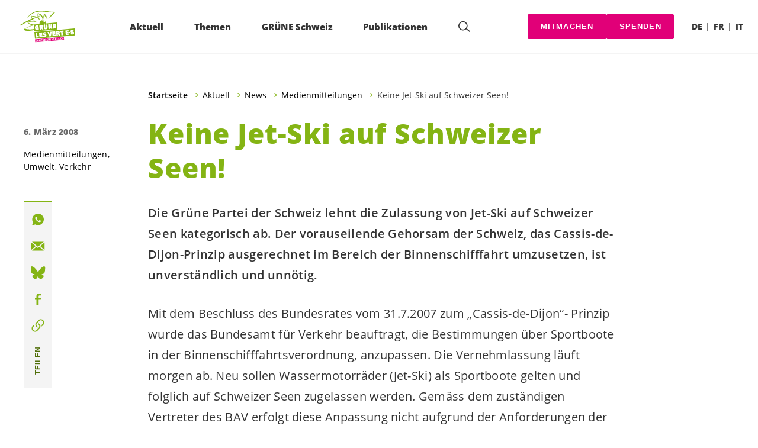

--- FILE ---
content_type: text/html; charset=UTF-8
request_url: https://gruene.ch/medienmitteilungen/keine-jet-ski-auf-schweizer-seen
body_size: 19696
content:

	<!doctype html>
<!--[if lt IE 7]>
<html class="no-js ie ie6 lt-ie9 lt-ie8 lt-ie7" lang="de-DE"> <![endif]-->
<!--[if IE 7]>
<html class="no-js ie ie7 lt-ie9 lt-ie8" lang="de-DE"> <![endif]-->
<!--[if IE 8]>
<html class="no-js ie ie8 lt-ie9" lang="de-DE"> <![endif]-->
<!--[if gt IE 8]><!-->
<html class="no-js" lang="de-DE"> <!--<![endif]-->
<head>
	<meta charset="UTF-8"/>
	<title>
					Keine Jet-Ski auf Schweizer Seen! - GRÜNE Schweiz
			</title>
	<script type="text/javascript">
		( function() {
			var html = document.getElementsByTagName( 'html' )[ 0 ];
			html.className = html.className.replace( /(?:^|\s)no-js(?!\S)/g, 'js' );

						if (window.sessionStorage.getItem( 'branding' )) {
				html.classList.add( 'no-branding' );
			}
			window.sessionStorage.setItem( 'branding', true );
		} )();
			</script>
	<meta name="description"
				content="">
	<meta http-equiv="Content-Type" content="text/html; charset=UTF-8"/>
	<meta http-equiv="X-UA-Compatible" content="IE=edge">
	<meta name="viewport" content="width=device-width, initial-scale=1.0">
	<link rel="pingback" href="https://gruene.ch/xmlrpc.php"/>
	<link rel="preload" href="https://gruene.ch/wp-content/themes/les-verts/static/fonts/open-sans/open-sans-v15-latin-regular.woff2" as="font"
				type="font/woff2" crossorigin>
	<link rel="preload" href="https://gruene.ch/wp-content/themes/les-verts/static/fonts/open-sans/open-sans-v15-latin-600.woff2" as="font"
				type="font/woff2" crossorigin>
	<link rel="preload" href="https://gruene.ch/wp-content/themes/les-verts/static/fonts/open-sans/open-sans-v15-latin-800.woff2" as="font"
				type="font/woff2" crossorigin>
		<!--[if lt IE 9]>
	<script src="//cdnjs.cloudflare.com/ajax/libs/html5shiv/3.7.3/html5shiv.min.js"></script>
	<![endif]-->

	<meta name='robots' content='index, follow, max-image-preview:large, max-snippet:-1, max-video-preview:-1' />
<link rel="alternate" href="https://gruene.ch/medienmitteilungen/keine-jet-ski-auf-schweizer-seen" hreflang="de" />
<link rel="alternate" href="https://verts.ch/communiques/non-aux-jets-ski-sur-les-lacs-suisses" hreflang="fr" />

	<!-- This site is optimized with the Yoast SEO plugin v26.8 - https://yoast.com/product/yoast-seo-wordpress/ -->
	<meta name="description" content="Die Grüne Partei der Schweiz lehnt die Zulassung von Jet-Ski auf Schweizer Seen kategorisch ab. Der vorauseilende Gehorsam der Schweiz, das Cassis-de-Dijon-Prinzip ausgerechnet im Bereich der Binnenschifffahrt umzusetzen, ist unverständlich und unnötig." />
	<link rel="canonical" href="https://gruene.ch/medienmitteilungen/keine-jet-ski-auf-schweizer-seen" />
	<meta property="og:locale" content="de_DE" />
	<meta property="og:locale:alternate" content="fr_FR" />
	<meta property="og:type" content="article" />
	<meta property="og:title" content="Keine Jet-Ski auf Schweizer Seen! - GRÜNE Schweiz" />
	<meta property="og:description" content="Die Grüne Partei der Schweiz lehnt die Zulassung von Jet-Ski auf Schweizer Seen kategorisch ab. Der vorauseilende Gehorsam der Schweiz, …" />
	<meta property="og:url" content="https://gruene.ch/medienmitteilungen/keine-jet-ski-auf-schweizer-seen" />
	<meta property="og:site_name" content="GRÜNE Schweiz" />
	<meta property="article:publisher" content="https://www.facebook.com/gruenech/" />
	<meta property="article:published_time" content="2008-03-06T14:54:50+00:00" />
	<meta property="article:modified_time" content="2018-11-07T15:14:36+00:00" />
	<meta property="og:image" content="https://gruene.ch/wp-content/uploads/2019/10/mehr_erfahren_d-790x0-c-default.jpeg" />
	<meta property="og:image:width" content="790" />
	<meta property="og:image:height" content="413" />
	<meta property="og:image:type" content="image/jpeg" />
	<meta name="author" content="Michael Schär" />
	<meta name="twitter:card" content="summary_large_image" />
	<meta name="twitter:creator" content="@gruenech" />
	<meta name="twitter:site" content="@gruenech" />
	<meta name="twitter:label1" content="Verfasst von" />
	<meta name="twitter:data1" content="Michael Schär" />
	<script type="application/ld+json" class="yoast-schema-graph">{"@context":"https://schema.org","@graph":[{"@type":"Article","@id":"https://gruene.ch/medienmitteilungen/keine-jet-ski-auf-schweizer-seen#article","isPartOf":{"@id":"https://gruene.ch/medienmitteilungen/keine-jet-ski-auf-schweizer-seen"},"author":{"name":"Michael Schär","@id":"https://gruene.ch/#/schema/person/499ecbb080671ae94d9f976190f7b6b5"},"headline":"Keine Jet-Ski auf Schweizer Seen!","datePublished":"2008-03-06T14:54:50+00:00","dateModified":"2018-11-07T15:14:36+00:00","mainEntityOfPage":{"@id":"https://gruene.ch/medienmitteilungen/keine-jet-ski-auf-schweizer-seen"},"wordCount":5,"publisher":{"@id":"https://gruene.ch/#organization"},"articleSection":["Medienmitteilungen","Umwelt","Verkehr"],"inLanguage":"de"},{"@type":"WebPage","@id":"https://gruene.ch/medienmitteilungen/keine-jet-ski-auf-schweizer-seen","url":"https://gruene.ch/medienmitteilungen/keine-jet-ski-auf-schweizer-seen","name":"Keine Jet-Ski auf Schweizer Seen! - GRÜNE Schweiz","isPartOf":{"@id":"https://gruene.ch/#website"},"datePublished":"2008-03-06T14:54:50+00:00","dateModified":"2018-11-07T15:14:36+00:00","description":"Die Grüne Partei der Schweiz lehnt die Zulassung von Jet-Ski auf Schweizer Seen kategorisch ab. Der vorauseilende Gehorsam der Schweiz, das Cassis-de-Dijon-Prinzip ausgerechnet im Bereich der Binnenschifffahrt umzusetzen, ist unverständlich und unnötig.","breadcrumb":{"@id":"https://gruene.ch/medienmitteilungen/keine-jet-ski-auf-schweizer-seen#breadcrumb"},"inLanguage":"de","potentialAction":[{"@type":"ReadAction","target":["https://gruene.ch/medienmitteilungen/keine-jet-ski-auf-schweizer-seen"]}]},{"@type":"BreadcrumbList","@id":"https://gruene.ch/medienmitteilungen/keine-jet-ski-auf-schweizer-seen#breadcrumb","itemListElement":[{"@type":"ListItem","position":1,"name":"Startseite","item":"https://gruene.ch/"},{"@type":"ListItem","position":2,"name":"Aktuell","item":"https://gruene.ch/#menu-item-100309"},{"@type":"ListItem","position":3,"name":"News","item":"https://gruene.ch/kategorie/news"},{"@type":"ListItem","position":4,"name":"Medienmitteilungen","item":"https://gruene.ch/kategorie/medienmitteilungen"},{"@type":"ListItem","position":5,"name":"Keine Jet-Ski auf Schweizer Seen!"}]},{"@type":"WebSite","@id":"https://gruene.ch/#website","url":"https://gruene.ch/","name":"GRÜNE Schweiz","description":"Ökologisch konsequent. Sozial engagiert. Global solidarisch.","publisher":{"@id":"https://gruene.ch/#organization"},"potentialAction":[{"@type":"SearchAction","target":{"@type":"EntryPoint","urlTemplate":"https://gruene.ch/?s={search_term_string}"},"query-input":{"@type":"PropertyValueSpecification","valueRequired":true,"valueName":"search_term_string"}}],"inLanguage":"de"},{"@type":"Organization","@id":"https://gruene.ch/#organization","name":"GRÜNE Schweiz | Les VERT-E-S suisses","url":"https://gruene.ch/","logo":{"@type":"ImageObject","inLanguage":"de","@id":"https://gruene.ch/#/schema/logo/image/","url":"https://verts.ch/wp-content/uploads/2021/03/gruene-les-vert-e-s_vector-green.svg","contentUrl":"https://verts.ch/wp-content/uploads/2021/03/gruene-les-vert-e-s_vector-green.svg","width":1706,"height":1066,"caption":"GRÜNE Schweiz | Les VERT-E-S suisses"},"image":{"@id":"https://gruene.ch/#/schema/logo/image/"},"sameAs":["https://www.facebook.com/gruenech/","https://x.com/gruenech","https://www.instagram.com/gruenech/"]},{"@type":"Person","@id":"https://gruene.ch/#/schema/person/499ecbb080671ae94d9f976190f7b6b5","name":"Michael Schär","image":{"@type":"ImageObject","inLanguage":"de","@id":"https://gruene.ch/#/schema/person/image/","url":"https://secure.gravatar.com/avatar/5cf39d3fff10d8f11e2a5ac03c858d5de53df93172801a8a64dc9f01179eea6b?s=96&d=mm&r=g","contentUrl":"https://secure.gravatar.com/avatar/5cf39d3fff10d8f11e2a5ac03c858d5de53df93172801a8a64dc9f01179eea6b?s=96&d=mm&r=g","caption":"Michael Schär"}}]}</script>
	<!-- / Yoast SEO plugin. -->


<style id='wp-img-auto-sizes-contain-inline-css'>
img:is([sizes=auto i],[sizes^="auto," i]){contain-intrinsic-size:3000px 1500px}
/*# sourceURL=wp-img-auto-sizes-contain-inline-css */
</style>
<style id='classic-theme-styles-inline-css'>
/*! This file is auto-generated */
.wp-block-button__link{color:#fff;background-color:#32373c;border-radius:9999px;box-shadow:none;text-decoration:none;padding:calc(.667em + 2px) calc(1.333em + 2px);font-size:1.125em}.wp-block-file__button{background:#32373c;color:#fff;text-decoration:none}
/*# sourceURL=/wp-includes/css/classic-themes.min.css */
</style>
<link rel='stylesheet' id='lesverts-screen-css' href='https://gruene.ch/wp-content/themes/les-verts/static/style.min.css?ver=0.42.0' media='all' />
<link rel="https://api.w.org/" href="https://gruene.ch/wp-json/" /><link rel="alternate" title="JSON" type="application/json" href="https://gruene.ch/wp-json/wp/v2/posts/904" /><link rel="EditURI" type="application/rsd+xml" title="RSD" href="https://gruene.ch/xmlrpc.php?rsd" />
<meta name="generator" content="WordPress 6.9" />
<link rel='shortlink' href='https://gruene.ch/?p=904' />
<meta name="tec-api-version" content="v1"><meta name="tec-api-origin" content="https://gruene.ch"><link rel="alternate" href="https://gruene.ch/wp-json/tribe/events/v1/" /><link rel="dns-prefetch" href="//stats.gruenetools.ch" /><link rel="icon" href="https://gruene.ch/wp-content/uploads/2025/08/cropped-fav-180x180.png" sizes="32x32" />
<link rel="icon" href="https://gruene.ch/wp-content/uploads/2025/08/cropped-fav-180x180.png" sizes="192x192" />
<link rel="apple-touch-icon" href="https://gruene.ch/wp-content/uploads/2025/08/cropped-fav-180x180.png" />
<meta name="msapplication-TileImage" content="https://gruene.ch/wp-content/uploads/2025/08/cropped-fav-180x180.png" />
		<style id="wp-custom-css">
			.m-branding__unbreakeable {
	white-space: nowrap;
}		</style>
		
			<style id='global-styles-inline-css'>
:root{--wp--preset--aspect-ratio--square: 1;--wp--preset--aspect-ratio--4-3: 4/3;--wp--preset--aspect-ratio--3-4: 3/4;--wp--preset--aspect-ratio--3-2: 3/2;--wp--preset--aspect-ratio--2-3: 2/3;--wp--preset--aspect-ratio--16-9: 16/9;--wp--preset--aspect-ratio--9-16: 9/16;--wp--preset--color--black: #000000;--wp--preset--color--cyan-bluish-gray: #abb8c3;--wp--preset--color--white: #ffffff;--wp--preset--color--pale-pink: #f78da7;--wp--preset--color--vivid-red: #cf2e2e;--wp--preset--color--luminous-vivid-orange: #ff6900;--wp--preset--color--luminous-vivid-amber: #fcb900;--wp--preset--color--light-green-cyan: #7bdcb5;--wp--preset--color--vivid-green-cyan: #00d084;--wp--preset--color--pale-cyan-blue: #8ed1fc;--wp--preset--color--vivid-cyan-blue: #0693e3;--wp--preset--color--vivid-purple: #9b51e0;--wp--preset--gradient--vivid-cyan-blue-to-vivid-purple: linear-gradient(135deg,rgb(6,147,227) 0%,rgb(155,81,224) 100%);--wp--preset--gradient--light-green-cyan-to-vivid-green-cyan: linear-gradient(135deg,rgb(122,220,180) 0%,rgb(0,208,130) 100%);--wp--preset--gradient--luminous-vivid-amber-to-luminous-vivid-orange: linear-gradient(135deg,rgb(252,185,0) 0%,rgb(255,105,0) 100%);--wp--preset--gradient--luminous-vivid-orange-to-vivid-red: linear-gradient(135deg,rgb(255,105,0) 0%,rgb(207,46,46) 100%);--wp--preset--gradient--very-light-gray-to-cyan-bluish-gray: linear-gradient(135deg,rgb(238,238,238) 0%,rgb(169,184,195) 100%);--wp--preset--gradient--cool-to-warm-spectrum: linear-gradient(135deg,rgb(74,234,220) 0%,rgb(151,120,209) 20%,rgb(207,42,186) 40%,rgb(238,44,130) 60%,rgb(251,105,98) 80%,rgb(254,248,76) 100%);--wp--preset--gradient--blush-light-purple: linear-gradient(135deg,rgb(255,206,236) 0%,rgb(152,150,240) 100%);--wp--preset--gradient--blush-bordeaux: linear-gradient(135deg,rgb(254,205,165) 0%,rgb(254,45,45) 50%,rgb(107,0,62) 100%);--wp--preset--gradient--luminous-dusk: linear-gradient(135deg,rgb(255,203,112) 0%,rgb(199,81,192) 50%,rgb(65,88,208) 100%);--wp--preset--gradient--pale-ocean: linear-gradient(135deg,rgb(255,245,203) 0%,rgb(182,227,212) 50%,rgb(51,167,181) 100%);--wp--preset--gradient--electric-grass: linear-gradient(135deg,rgb(202,248,128) 0%,rgb(113,206,126) 100%);--wp--preset--gradient--midnight: linear-gradient(135deg,rgb(2,3,129) 0%,rgb(40,116,252) 100%);--wp--preset--font-size--small: 13px;--wp--preset--font-size--medium: 20px;--wp--preset--font-size--large: 36px;--wp--preset--font-size--x-large: 42px;--wp--preset--spacing--20: 0.44rem;--wp--preset--spacing--30: 0.67rem;--wp--preset--spacing--40: 1rem;--wp--preset--spacing--50: 1.5rem;--wp--preset--spacing--60: 2.25rem;--wp--preset--spacing--70: 3.38rem;--wp--preset--spacing--80: 5.06rem;--wp--preset--shadow--natural: 6px 6px 9px rgba(0, 0, 0, 0.2);--wp--preset--shadow--deep: 12px 12px 50px rgba(0, 0, 0, 0.4);--wp--preset--shadow--sharp: 6px 6px 0px rgba(0, 0, 0, 0.2);--wp--preset--shadow--outlined: 6px 6px 0px -3px rgb(255, 255, 255), 6px 6px rgb(0, 0, 0);--wp--preset--shadow--crisp: 6px 6px 0px rgb(0, 0, 0);}:where(.is-layout-flex){gap: 0.5em;}:where(.is-layout-grid){gap: 0.5em;}body .is-layout-flex{display: flex;}.is-layout-flex{flex-wrap: wrap;align-items: center;}.is-layout-flex > :is(*, div){margin: 0;}body .is-layout-grid{display: grid;}.is-layout-grid > :is(*, div){margin: 0;}:where(.wp-block-columns.is-layout-flex){gap: 2em;}:where(.wp-block-columns.is-layout-grid){gap: 2em;}:where(.wp-block-post-template.is-layout-flex){gap: 1.25em;}:where(.wp-block-post-template.is-layout-grid){gap: 1.25em;}.has-black-color{color: var(--wp--preset--color--black) !important;}.has-cyan-bluish-gray-color{color: var(--wp--preset--color--cyan-bluish-gray) !important;}.has-white-color{color: var(--wp--preset--color--white) !important;}.has-pale-pink-color{color: var(--wp--preset--color--pale-pink) !important;}.has-vivid-red-color{color: var(--wp--preset--color--vivid-red) !important;}.has-luminous-vivid-orange-color{color: var(--wp--preset--color--luminous-vivid-orange) !important;}.has-luminous-vivid-amber-color{color: var(--wp--preset--color--luminous-vivid-amber) !important;}.has-light-green-cyan-color{color: var(--wp--preset--color--light-green-cyan) !important;}.has-vivid-green-cyan-color{color: var(--wp--preset--color--vivid-green-cyan) !important;}.has-pale-cyan-blue-color{color: var(--wp--preset--color--pale-cyan-blue) !important;}.has-vivid-cyan-blue-color{color: var(--wp--preset--color--vivid-cyan-blue) !important;}.has-vivid-purple-color{color: var(--wp--preset--color--vivid-purple) !important;}.has-black-background-color{background-color: var(--wp--preset--color--black) !important;}.has-cyan-bluish-gray-background-color{background-color: var(--wp--preset--color--cyan-bluish-gray) !important;}.has-white-background-color{background-color: var(--wp--preset--color--white) !important;}.has-pale-pink-background-color{background-color: var(--wp--preset--color--pale-pink) !important;}.has-vivid-red-background-color{background-color: var(--wp--preset--color--vivid-red) !important;}.has-luminous-vivid-orange-background-color{background-color: var(--wp--preset--color--luminous-vivid-orange) !important;}.has-luminous-vivid-amber-background-color{background-color: var(--wp--preset--color--luminous-vivid-amber) !important;}.has-light-green-cyan-background-color{background-color: var(--wp--preset--color--light-green-cyan) !important;}.has-vivid-green-cyan-background-color{background-color: var(--wp--preset--color--vivid-green-cyan) !important;}.has-pale-cyan-blue-background-color{background-color: var(--wp--preset--color--pale-cyan-blue) !important;}.has-vivid-cyan-blue-background-color{background-color: var(--wp--preset--color--vivid-cyan-blue) !important;}.has-vivid-purple-background-color{background-color: var(--wp--preset--color--vivid-purple) !important;}.has-black-border-color{border-color: var(--wp--preset--color--black) !important;}.has-cyan-bluish-gray-border-color{border-color: var(--wp--preset--color--cyan-bluish-gray) !important;}.has-white-border-color{border-color: var(--wp--preset--color--white) !important;}.has-pale-pink-border-color{border-color: var(--wp--preset--color--pale-pink) !important;}.has-vivid-red-border-color{border-color: var(--wp--preset--color--vivid-red) !important;}.has-luminous-vivid-orange-border-color{border-color: var(--wp--preset--color--luminous-vivid-orange) !important;}.has-luminous-vivid-amber-border-color{border-color: var(--wp--preset--color--luminous-vivid-amber) !important;}.has-light-green-cyan-border-color{border-color: var(--wp--preset--color--light-green-cyan) !important;}.has-vivid-green-cyan-border-color{border-color: var(--wp--preset--color--vivid-green-cyan) !important;}.has-pale-cyan-blue-border-color{border-color: var(--wp--preset--color--pale-cyan-blue) !important;}.has-vivid-cyan-blue-border-color{border-color: var(--wp--preset--color--vivid-cyan-blue) !important;}.has-vivid-purple-border-color{border-color: var(--wp--preset--color--vivid-purple) !important;}.has-vivid-cyan-blue-to-vivid-purple-gradient-background{background: var(--wp--preset--gradient--vivid-cyan-blue-to-vivid-purple) !important;}.has-light-green-cyan-to-vivid-green-cyan-gradient-background{background: var(--wp--preset--gradient--light-green-cyan-to-vivid-green-cyan) !important;}.has-luminous-vivid-amber-to-luminous-vivid-orange-gradient-background{background: var(--wp--preset--gradient--luminous-vivid-amber-to-luminous-vivid-orange) !important;}.has-luminous-vivid-orange-to-vivid-red-gradient-background{background: var(--wp--preset--gradient--luminous-vivid-orange-to-vivid-red) !important;}.has-very-light-gray-to-cyan-bluish-gray-gradient-background{background: var(--wp--preset--gradient--very-light-gray-to-cyan-bluish-gray) !important;}.has-cool-to-warm-spectrum-gradient-background{background: var(--wp--preset--gradient--cool-to-warm-spectrum) !important;}.has-blush-light-purple-gradient-background{background: var(--wp--preset--gradient--blush-light-purple) !important;}.has-blush-bordeaux-gradient-background{background: var(--wp--preset--gradient--blush-bordeaux) !important;}.has-luminous-dusk-gradient-background{background: var(--wp--preset--gradient--luminous-dusk) !important;}.has-pale-ocean-gradient-background{background: var(--wp--preset--gradient--pale-ocean) !important;}.has-electric-grass-gradient-background{background: var(--wp--preset--gradient--electric-grass) !important;}.has-midnight-gradient-background{background: var(--wp--preset--gradient--midnight) !important;}.has-small-font-size{font-size: var(--wp--preset--font-size--small) !important;}.has-medium-font-size{font-size: var(--wp--preset--font-size--medium) !important;}.has-large-font-size{font-size: var(--wp--preset--font-size--large) !important;}.has-x-large-font-size{font-size: var(--wp--preset--font-size--x-large) !important;}
/*# sourceURL=global-styles-inline-css */
</style>
</head>

<body class="wp-singular post-template post-template-single_press_release post-template-single_press_release-php single single-post postid-904 single-format-standard wp-theme-les-verts tribe-no-js page-template-les-verts lang-de_DE">
<div class="m-skip-link">
	<a href="#main-content" 	class="a-link-button a-link-button--white" >
	Zum Hauptinhalt springen
	</a>
</div>

<div class="page ">
	<header class="o-header">
	<div class="o-header__display">
				<div class="o-header__menu">
			<div class="m-menu">
					<a class="m-menu__logo" href="https://gruene.ch" title="Startseite">
			<span class="screen-reader-text">Startseite</span>
			<img class="a-logo" alt="Logo" src="https://gruene.ch/wp-content/uploads/2021/03/gruene-les-vert-e-s_vector-green.svg" srcset="" data-srcset="" sizes="100vw" loading="lazy" data-focal-point="center">
		</a>
		<nav class="m-menu__nav">
					<div class="m-menu__hamburger">
				<button class="a-hamburger"
				aria-label="Navigation anzeigen"
				accesskey="1"
				type="button"
				aria-haspopup="true"
				aria-expanded="false"
				aria-controls="menu-0">
  <span class="a-hamburger__box">
    <span class="a-hamburger__inner"></span>
  </span>
</button>
			</div>
			<ul class="m-menu__nav-list" role="menubar" id="menu-0"
					aria-label="Hauptnavigation">
									<li class="m-menu__nav-item" role="none">
						<a
							class="m-menu__nav-link m-menu__nav-link--js-hook m-menu__nav-link--100309 m-menu__nav-link--parent"
							href="https://gruene.ch/" role="menuitem" tabindex="0" accesskey="1"							aria-haspopup="menu" aria-expanded="false" main="false"							>Aktuell</a>
													<ul class="m-menu__submenu " role="menu"
		aria-label="Untermenü">
			<li class="m-menu__submenu__section" role="none">
			<div class="a-submenu">
			<a class="a-submenu__title "
			 href="https://gruene.ch/abstimmungen-vom-8-maerz-2026"  role="menuitem">Abstimmungen vom 8. März 2026</a>
		<ul class="a-submenu__list">
							<li class="a-submenu__item">
					<a
						class="a-submenu__link "
						href="https://gruene.ch/kampagne/klimafonds-initiative"  role="menuitem">Ja zur Klimafonds-Initiative</a>
				</li>
					</ul>
	</div>
		</li>
			<li class="m-menu__submenu__section" role="none">
			<div class="a-submenu">
			<a class="a-submenu__title "
			 href="https://gruene.ch/kampagne/mitmachen"  role="menuitem">Jetzt unterstützen</a>
		<ul class="a-submenu__list">
							<li class="a-submenu__item">
					<a
						class="a-submenu__link "
						href="https://gruene.ch/kampagne/waffen-export"  role="menuitem">Kriegsmaterial-Referendum: Jetzt unterschreiben</a>
				</li>
							<li class="a-submenu__item">
					<a
						class="a-submenu__link "
						href="https://gruene.ch/kampagne/sparpaket-nein"  role="menuitem">Nein zum Sparpaket des Bundesrates!</a>
				</li>
							<li class="a-submenu__item">
					<a
						class="a-submenu__link "
						href="https://gruene.ch/kampagne/mercosur"  role="menuitem">Stopp Mercosur: Nein zum Freihandelsabkommen</a>
				</li>
							<li class="a-submenu__item">
					<a
						class="a-submenu__link "
						href="https://gruene.ch/kampagne/akw-verbot-kippen-nicht-mit-uns"  role="menuitem">Atomkraft? Immer noch: Nein Danke!</a>
				</li>
							<li class="a-submenu__item">
					<a
						class="a-submenu__link "
						href="https://gruene.ch/kampagne/unterschreibe-fuer-die-menschenrechte"  role="menuitem">China: Ohne Schutz der Menschenrechte kein Freihandel</a>
				</li>
							<li class="a-submenu__item">
					<a
						class="a-submenu__link "
						href="https://gruene.ch/kampagne/chlorhuehner"  role="menuitem">Keine US-Chlorhühner auf unseren Tellern!</a>
				</li>
							<li class="a-submenu__item">
					<a
						class="a-submenu__link "
						href="https://gruene.ch/kampagne/pfas"  role="menuitem">Petition: PFAS-Verbot</a>
				</li>
							<li class="a-submenu__item">
					<a
						class="a-submenu__link "
						href="https://gruene.ch/kampagne/deepseamining-appell"  role="menuitem">Rohstoffabbau in den Ozeanen stoppen!</a>
				</li>
					</ul>
	</div>
		</li>
			<li class="m-menu__submenu__section" role="none">
			<div class="a-submenu">
			<a class="a-submenu__title "
			 href="https://gruene.ch/kampagne/mitmachen"  role="menuitem">Initiativen unterschreiben</a>
		<ul class="a-submenu__list">
							<li class="a-submenu__item">
					<a
						class="a-submenu__link "
						href="https://gruene.ch/familienzeit-unterschreiben"  role="menuitem">Familienzeit-Initiative</a>
				</li>
							<li class="a-submenu__item">
					<a
						class="a-submenu__link "
						href="https://gruene.ch/kampagne/finanzplatz-initiative"  role="menuitem">Finanzplatz-Initiative</a>
				</li>
							<li class="a-submenu__item">
					<a
						class="a-submenu__link "
						href="https://www.lebensmittelschutz.ch/unterschreiben" target="_blank" rel="noopener" role="menuitem">Lebensmittelschutz-Initiative</a>
				</li>
					</ul>
	</div>
		</li>
			<li class="m-menu__submenu__section" role="none">
			<div class="a-submenu">
			<a class="a-submenu__title "
			 href="https://gruene.ch/kategorie/news"  role="menuitem">News</a>
		<ul class="a-submenu__list">
							<li class="a-submenu__item">
					<a
						class="a-submenu__link "
						href="https://gruene.ch/news/aktuelle-situation-in-israel-und-palaestina"  role="menuitem">Aktuelle Situation in Israel und Palästina</a>
				</li>
							<li class="a-submenu__item">
					<a
						class="a-submenu__link "
						href="https://gruene.ch/news/haltung-zeigen-fuer-den-frieden-standwithukraine"  role="menuitem">Haltung zeigen für den Frieden: #StandWithUkraine</a>
				</li>
							<li class="a-submenu__item">
					<a
						class="a-submenu__link "
						href="https://gruene.ch/kategorie/medienmitteilungen"  role="menuitem">Medienmitteilungen</a>
				</li>
							<li class="a-submenu__item">
					<a
						class="a-submenu__link "
						href="https://gruene.ch/kategorie/greenfo_artikel"  role="menuitem">Aktuelle Greenfo-Artikel</a>
				</li>
					</ul>
	</div>
		</li>
			<li class="m-menu__submenu__section" role="none">
			<div class="a-submenu">
			<a class="a-submenu__title "
			 href="https://gruene.ch?post_type=tribe_events&tribe_event_display=list"  role="menuitem">Events</a>
		<ul class="a-submenu__list">
							<li class="a-submenu__item">
					<a
						class="a-submenu__link "
						href="https://gruene.ch/event/delegiertenversammlung-chur"  role="menuitem">31.01.26: Delegiertenversammlung Chur</a>
				</li>
							<li class="a-submenu__item">
					<a
						class="a-submenu__link "
						href="https://gruene.ch/event/delegiertenversammlung-liestal"  role="menuitem">21.03.26: Delegiertenversammlung Liestal</a>
				</li>
							<li class="a-submenu__item">
					<a
						class="a-submenu__link "
						href="https://gruene.ch/event/delegiertenversammlung-freiburg"  role="menuitem">22.08.26: Delegiertenversammlung Freiburg</a>
				</li>
					</ul>
	</div>
		</li>
		<li class="m-menu__submenu__close-wrapper" role="none">
		<button class="m-menu__submenu__close"
						aria-label="Untermenü schliessen">
			<svg role="img">
				<title>Symbol Schließen</title>
				<use xlink:href="#close"></use>
			</svg>
		</button>
	</li>
</ul>
											</li>
									<li class="m-menu__nav-item" role="none">
						<a
							class="m-menu__nav-link m-menu__nav-link--js-hook m-menu__nav-link--2868 m-menu__nav-link--parent"
							href="https://gruene.ch/umwelt/umwelt" role="menuitem" 							aria-haspopup="menu" aria-expanded="false" main="false"							>Themen</a>
													<ul class="m-menu__submenu " role="menu"
		aria-label="Untermenü">
			<li class="m-menu__submenu__section" role="none">
			<div class="a-submenu">
			<a class="a-submenu__title "
			 href="https://gruene.ch/umwelt/umwelt"  role="menuitem">Umwelt</a>
		<ul class="a-submenu__list">
							<li class="a-submenu__item">
					<a
						class="a-submenu__link "
						href="https://gruene.ch/umwelt/energie-und-klima/klima"  role="menuitem">Klima</a>
				</li>
							<li class="a-submenu__item">
					<a
						class="a-submenu__link "
						href="https://gruene.ch/umwelt/energie-und-klima/energie"  role="menuitem">Energie</a>
				</li>
							<li class="a-submenu__item">
					<a
						class="a-submenu__link "
						href="https://gruene.ch/umwelt/naturschutz"  role="menuitem">Naturschutz</a>
				</li>
							<li class="a-submenu__item">
					<a
						class="a-submenu__link "
						href="https://gruene.ch/wirtschaft/landwirtschaft/landwirtschaft"  role="menuitem">Landwirtschaft</a>
				</li>
							<li class="a-submenu__item">
					<a
						class="a-submenu__link "
						href="https://gruene.ch/umwelt/verkehr/verkehr"  role="menuitem">Verkehr</a>
				</li>
							<li class="a-submenu__item">
					<a
						class="a-submenu__link "
						href="https://gruene.ch/umwelt/raumplanung"  role="menuitem">Raumplanung</a>
				</li>
							<li class="a-submenu__item">
					<a
						class="a-submenu__link "
						href="https://gruene.ch/wirtschaft/oekologischer-umbau"  role="menuitem">Ökologischer Umbau</a>
				</li>
					</ul>
	</div>
		</li>
			<li class="m-menu__submenu__section" role="none">
			<div class="a-submenu">
			<a class="a-submenu__title "
			 href="https://gruene.ch/gesellschaft/fuer-solidaritaet-chancengleichheit-und-eine-offene-gesellschaft"  role="menuitem">Gesellschaft</a>
		<ul class="a-submenu__list">
							<li class="a-submenu__item">
					<a
						class="a-submenu__link "
						href="https://gruene.ch/gesellschaft/grundrechte-und-demokratie"  role="menuitem">Grundrechte &#038; Demokratie</a>
				</li>
							<li class="a-submenu__item">
					<a
						class="a-submenu__link "
						href="https://gruene.ch/gesellschaft/gleichstellung/gleichstellung"  role="menuitem">Gleichstellung</a>
				</li>
							<li class="a-submenu__item">
					<a
						class="a-submenu__link "
						href="https://gruene.ch/gesellschaft/lgbtiq"  role="menuitem">LGBTIQ+</a>
				</li>
							<li class="a-submenu__item">
					<a
						class="a-submenu__link "
						href="https://gruene.ch/gesellschaft/behinderung/behinderung"  role="menuitem">Menschen mit Behinderungen</a>
				</li>
							<li class="a-submenu__item">
					<a
						class="a-submenu__link "
						href="https://gruene.ch/gesellschaft/soziale-sicherheit/soziale-sicherheit"  role="menuitem">Soziale Sicherheit</a>
				</li>
							<li class="a-submenu__item">
					<a
						class="a-submenu__link "
						href="https://gruene.ch/gesellschaft/migration-und-integration/migration-und-integration"  role="menuitem">Migration &#038; Integration</a>
				</li>
							<li class="a-submenu__item">
					<a
						class="a-submenu__link "
						href="https://gruene.ch/gesellschaft/frieden-und-sicherheit/frieden-und-sicherheit"  role="menuitem">Frieden &#038; Sicherheit</a>
				</li>
							<li class="a-submenu__item">
					<a
						class="a-submenu__link "
						href="https://gruene.ch/gesellschaft/grundrechte-und-demokratie/netzpolitik"  role="menuitem">Digitalisierung &#038; Netzpolitik</a>
				</li>
							<li class="a-submenu__item">
					<a
						class="a-submenu__link "
						href="https://gruene.ch/gesellschaft/europa/europa"  role="menuitem">Europa</a>
				</li>
							<li class="a-submenu__item">
					<a
						class="a-submenu__link "
						href="https://gruene.ch/gesellschaft/gesundheit/gesundheit"  role="menuitem">Gesundheit</a>
				</li>
							<li class="a-submenu__item">
					<a
						class="a-submenu__link "
						href="https://gruene.ch/gesellschaft/medien-und-service-public/medien"  role="menuitem">Medien</a>
				</li>
							<li class="a-submenu__item">
					<a
						class="a-submenu__link "
						href="https://gruene.ch/gesellschaft/bildung/bildung-und-forschung"  role="menuitem">Bildung &#038; Forschung</a>
				</li>
							<li class="a-submenu__item">
					<a
						class="a-submenu__link "
						href="https://gruene.ch/gesellschaft/kultur-und-sport/kultur-und-sport"  role="menuitem">Kultur &#038; Sport</a>
				</li>
					</ul>
	</div>
		</li>
			<li class="m-menu__submenu__section" role="none">
			<div class="a-submenu">
			<a class="a-submenu__title "
			 href="https://gruene.ch/wirtschaft/fuer-eine-nachhaltige-wirtschaft"  role="menuitem">Wirtschaft</a>
		<ul class="a-submenu__list">
							<li class="a-submenu__item">
					<a
						class="a-submenu__link "
						href="https://gruene.ch/wirtschaft/landwirtschaft/landwirtschaft"  role="menuitem">Landwirtschaft</a>
				</li>
							<li class="a-submenu__item">
					<a
						class="a-submenu__link "
						href="https://gruene.ch/wirtschaft/oekologischer-umbau"  role="menuitem">Ökologischer Umbau</a>
				</li>
							<li class="a-submenu__item">
					<a
						class="a-submenu__link "
						href="https://gruene.ch/wirtschaft/internationaler-handel/internationaler-handel"  role="menuitem">Internationaler Handel</a>
				</li>
							<li class="a-submenu__item">
					<a
						class="a-submenu__link "
						href="https://gruene.ch/gesellschaft/europa/europa"  role="menuitem">Europa</a>
				</li>
							<li class="a-submenu__item">
					<a
						class="a-submenu__link "
						href="https://gruene.ch/wirtschaft/arbeit/arbeit"  role="menuitem">Arbeit</a>
				</li>
							<li class="a-submenu__item">
					<a
						class="a-submenu__link "
						href="https://gruene.ch/gesellschaft/grundrechte-und-demokratie/netzpolitik"  role="menuitem">Digitalisierung &#038; Netzpolitik</a>
				</li>
							<li class="a-submenu__item">
					<a
						class="a-submenu__link "
						href="https://gruene.ch/wirtschaft/konsumentinnen-und-mieterinnenschutz"  role="menuitem"><span class='nowrap'>Konsument*innen</span>- &#038; <span class='nowrap'>Mieter*innenschutz</span></a>
				</li>
							<li class="a-submenu__item">
					<a
						class="a-submenu__link "
						href="https://gruene.ch/wirtschaft/entwicklungszusammenarbeit/entwicklungszusammenarbeit"  role="menuitem">Entwicklungszusammenarbeit</a>
				</li>
							<li class="a-submenu__item">
					<a
						class="a-submenu__link "
						href="https://gruene.ch/gesellschaft/medien-und-service-public/service-public"  role="menuitem">Service Public</a>
				</li>
							<li class="a-submenu__item">
					<a
						class="a-submenu__link "
						href="https://gruene.ch/wirtschaft/finanzen-und-steuern/finanzen-und-steuern"  role="menuitem">Finanzen und Steuern</a>
				</li>
					</ul>
	</div>
		</li>
		<li class="m-menu__submenu__close-wrapper" role="none">
		<button class="m-menu__submenu__close"
						aria-label="Untermenü schliessen">
			<svg role="img">
				<title>Symbol Schließen</title>
				<use xlink:href="#close"></use>
			</svg>
		</button>
	</li>
</ul>
											</li>
									<li class="m-menu__nav-item" role="none">
						<a
							class="m-menu__nav-link m-menu__nav-link--js-hook m-menu__nav-link--3424 m-menu__nav-link--parent"
							href="https://gruene.ch/unsere-schwerpunkte" role="menuitem" 							aria-haspopup="menu" aria-expanded="false" main="false"							>GRÜNE Schweiz</a>
													<ul class="m-menu__submenu " role="menu"
		aria-label="Untermenü">
			<li class="m-menu__submenu__section" role="none">
			<div class="a-submenu">
			<a class="a-submenu__title "
			 href="https://gruene.ch/portraet-und-statuten"  role="menuitem">Partei</a>
		<ul class="a-submenu__list">
							<li class="a-submenu__item">
					<a
						class="a-submenu__link "
						href="https://gruene.ch/agenda-2023"  role="menuitem">Agenda 2023-2027</a>
				</li>
							<li class="a-submenu__item">
					<a
						class="a-submenu__link "
						href="https://gruene.ch/portraet-und-statuten"  role="menuitem">Portrait und Statuten</a>
				</li>
							<li class="a-submenu__item">
					<a
						class="a-submenu__link "
						href="https://gruene.ch/leichte-sprache"  role="menuitem">Über uns (in Leichter Sprache)</a>
				</li>
							<li class="a-submenu__item">
					<a
						class="a-submenu__link "
						href="https://gruene.ch/allgemein/transparenz"  role="menuitem">Transparenz</a>
				</li>
							<li class="a-submenu__item">
					<a
						class="a-submenu__link "
						href="https://gruene.ch/geschichte-der-gruenen"  role="menuitem">Geschichte der GRÜNEN</a>
				</li>
							<li class="a-submenu__item">
					<a
						class="a-submenu__link "
						href="https://gruene.ch/allgemein/gruene-weltweit"  role="menuitem">GRÜNE weltweit</a>
				</li>
							<li class="a-submenu__item">
					<a
						class="a-submenu__link "
						href="https://gruene.ch/offene-stellen"  role="menuitem">Offene Stellen</a>
				</li>
					</ul>
	</div>
		</li>
			<li class="m-menu__submenu__section" role="none">
			<div class="a-submenu">
			<a class="a-submenu__title "
			 href="https://gruene.ch/praesidium-der-gruenen-schweiz"  role="menuitem">Menschen</a>
		<ul class="a-submenu__list">
							<li class="a-submenu__item">
					<a
						class="a-submenu__link "
						href="https://gruene.ch/praesidium-der-gruenen-schweiz"  role="menuitem">Präsidium und Geschäftsleitung</a>
				</li>
							<li class="a-submenu__item">
					<a
						class="a-submenu__link "
						href="https://gruene.ch/vorstand"  role="menuitem">Vorstand</a>
				</li>
							<li class="a-submenu__item">
					<a
						class="a-submenu__link "
						href="https://gruene.ch/gruene-im-bundeshaus"  role="menuitem">GRÜNE im Bundeshaus</a>
				</li>
							<li class="a-submenu__item">
					<a
						class="a-submenu__link "
						href="https://gruene.ch/delegiertenversammlung"  role="menuitem">Delegiertenversammlung</a>
				</li>
							<li class="a-submenu__item">
					<a
						class="a-submenu__link "
						href="https://gruene.ch/mitarbeitende-im-generalsekretariat"  role="menuitem">Mitarbeitende im Generalsekretariat</a>
				</li>
							<li class="a-submenu__item">
					<a
						class="a-submenu__link "
						href="https://gruene.ch/gruene-in-der-exekutive"  role="menuitem">GRÜNE in kantonalen Exekutiven</a>
				</li>
							<li class="a-submenu__item">
					<a
						class="a-submenu__link "
						href="https://gruene.ch/netzwerk/migranetzwerk"  role="menuitem"><span class='nowrap'>Migra*Netzwerk</span></a>
				</li>
							<li class="a-submenu__item">
					<a
						class="a-submenu__link "
						href="https://gruene.ch/gesellschaft/gleichstellung/netzwerk-gruene-frauen"  role="menuitem">Netzwerk grüne Frauen</a>
				</li>
							<li class="a-submenu__item">
					<a
						class="a-submenu__link "
						href="https://gruene.ch/gesellschaft/lgbtiq/netzwerk-green-lgbtiq"  role="menuitem">Netzwerk Green LGBTIQ+</a>
				</li>
							<li class="a-submenu__item">
					<a
						class="a-submenu__link "
						href="https://gruene.ch/allgemein/netzwerk-gruene-international"  role="menuitem">Netzwerk Grüne International</a>
				</li>
							<li class="a-submenu__item">
					<a
						class="a-submenu__link "
						href="https://gruene.ch/junge-gruene"  role="menuitem">Junge Grüne</a>
				</li>
					</ul>
	</div>
		</li>
			<li class="m-menu__submenu__section" role="none">
			<div class="a-submenu">
			<a class="a-submenu__title "
			 href="https://gruene.ch/allgemein/mitmachen"  role="menuitem">Mitmachen</a>
		<ul class="a-submenu__list">
							<li class="a-submenu__item">
					<a
						class="a-submenu__link "
						href="https://gruene.ch/spenden"  role="menuitem">Spenden</a>
				</li>
							<li class="a-submenu__item">
					<a
						class="a-submenu__link "
						href="https://gruene.ch/goenner"  role="menuitem"><span class='nowrap'>Gönner*in</span> werden</a>
				</li>
							<li class="a-submenu__item">
					<a
						class="a-submenu__link "
						href="https://gruene.ch/mitglied-werden"  role="menuitem">Mitglied werden</a>
				</li>
							<li class="a-submenu__item">
					<a
						class="a-submenu__link "
						href="https://gruene.ch/legate"  role="menuitem">Legate</a>
				</li>
							<li class="a-submenu__item">
					<a
						class="a-submenu__link "
						href="https://gruene.ch/netzwerk/migranetzwerk"  role="menuitem"><span class='nowrap'>Migra*Netzwerk</span></a>
				</li>
							<li class="a-submenu__item">
					<a
						class="a-submenu__link "
						href="https://gruene.ch/gesellschaft/gleichstellung/netzwerk-gruene-frauen"  role="menuitem">Netzwerk grüne Frauen</a>
				</li>
							<li class="a-submenu__item">
					<a
						class="a-submenu__link "
						href="https://gruene.ch/gesellschaft/lgbtiq/netzwerk-green-lgbtiq"  role="menuitem">Netzwerk Green LGBTIQ+</a>
				</li>
							<li class="a-submenu__item">
					<a
						class="a-submenu__link "
						href="https://gruene.ch/allgemein/netzwerk-gruene-international"  role="menuitem">Netzwerk Grüne International</a>
				</li>
							<li class="a-submenu__item">
					<a
						class="a-submenu__link "
						href="https://gruene.ch/arbeitsgruppen"  role="menuitem">Arbeitsgruppen</a>
				</li>
							<li class="a-submenu__item">
					<a
						class="a-submenu__link "
						href="https://gruene.ch/kampagne/mitmachen"  role="menuitem">Unterschreiben und anpacken</a>
				</li>
							<li class="a-submenu__item">
					<a
						class="a-submenu__link "
						href="https://gruene.ch/updates"  role="menuitem">Newsletter</a>
				</li>
							<li class="a-submenu__item">
					<a
						class="a-submenu__link "
						href="https://gruene.ch/social-media"  role="menuitem">Social Media</a>
				</li>
					</ul>
	</div>
		</li>
			<li class="m-menu__submenu__section" role="none">
			<div class="a-submenu">
			<a class="a-submenu__title "
			 href="https://gruene.ch/kontakt"  role="menuitem">Kontakt</a>
		<ul class="a-submenu__list">
							<li class="a-submenu__item">
					<a
						class="a-submenu__link "
						href="https://gruene.ch/kontakt"  role="menuitem">Generalsekretariat und Medienkontakte</a>
				</li>
							<li class="a-submenu__item">
					<a
						class="a-submenu__link "
						href="https://gruene.ch/kantonalparteien"  role="menuitem">Kantonalparteien</a>
				</li>
					</ul>
	</div>
		</li>
		<li class="m-menu__submenu__close-wrapper" role="none">
		<button class="m-menu__submenu__close"
						aria-label="Untermenü schliessen">
			<svg role="img">
				<title>Symbol Schließen</title>
				<use xlink:href="#close"></use>
			</svg>
		</button>
	</li>
</ul>
											</li>
									<li class="m-menu__nav-item" role="none">
						<a
							class="m-menu__nav-link m-menu__nav-link--js-hook m-menu__nav-link--2875 m-menu__nav-link--parent"
							href="https://gruene.ch/kategorie/medienmitteilungen" role="menuitem" 							aria-haspopup="menu" aria-expanded="false" main="false"							>Publikationen</a>
													<ul class="m-menu__submenu " role="menu"
		aria-label="Untermenü">
			<li class="m-menu__submenu__section" role="none">
			<div class="a-submenu">
			<a class="a-submenu__title "
			 href="https://gruene.ch/kategorie/medienmitteilungen"  role="menuitem">Medien</a>
		<ul class="a-submenu__list">
							<li class="a-submenu__item">
					<a
						class="a-submenu__link "
						href="https://gruene.ch/kategorie/medienmitteilungen"  role="menuitem">Medienmitteilungen</a>
				</li>
							<li class="a-submenu__item">
					<a
						class="a-submenu__link "
						href="https://gruene.ch/medienmitteilungen-abonnieren"  role="menuitem">Medienmitteilungen abonnieren</a>
				</li>
							<li class="a-submenu__item">
					<a
						class="a-submenu__link "
						href="https://gruene.ch/kategorie/vernehmlassungen"  role="menuitem">Vernehmlassungen</a>
				</li>
							<li class="a-submenu__item">
					<a
						class="a-submenu__link "
						href="https://gruene.ch/kategorie/positionspapier"  role="menuitem">Positionspapiere</a>
				</li>
							<li class="a-submenu__item">
					<a
						class="a-submenu__link "
						href="https://gruene.ch/kategorie/resolution"  role="menuitem">Resolutionen</a>
				</li>
							<li class="a-submenu__item">
					<a
						class="a-submenu__link "
						href="https://gruene.ch/kategorie/sessionen"  role="menuitem">Parlamentssessionen</a>
				</li>
							<li class="a-submenu__item">
					<a
						class="a-submenu__link "
						href="https://gruene.ch/medienkontakte"  role="menuitem">Medienkontakte</a>
				</li>
							<li class="a-submenu__item">
					<a
						class="a-submenu__link "
						href="https://gruene.ch/logo"  role="menuitem">Logo der GRÜNEN</a>
				</li>
							<li class="a-submenu__item">
					<a
						class="a-submenu__link "
						href="https://gruene.ch/fotos"  role="menuitem">Fotos der GRÜNEN</a>
				</li>
							<li class="a-submenu__item">
					<a
						class="a-submenu__link "
						href="https://gruene.ch/corporate-design"  role="menuitem">Corporate Design der GRÜNEN</a>
				</li>
					</ul>
	</div>
		</li>
			<li class="m-menu__submenu__section" role="none">
			<div class="a-submenu">
			<a class="a-submenu__title "
			 href="https://gruene.ch/magazin-greenfo"  role="menuitem">Magazin</a>
		<ul class="a-submenu__list">
							<li class="a-submenu__item">
					<a
						class="a-submenu__link "
						href="https://gruene.ch/magazin-greenfo"  role="menuitem">Magazin Greenfo</a>
				</li>
							<li class="a-submenu__item">
					<a
						class="a-submenu__link "
						href="https://gruene.ch/magazin-greenfo"  role="menuitem">Greenfo abonnieren</a>
				</li>
							<li class="a-submenu__item">
					<a
						class="a-submenu__link "
						href="https://gruene.ch/kategorie/greenfo_artikel"  role="menuitem">Aktuelle Greenfo-Artikel</a>
				</li>
					</ul>
	</div>
		</li>
			<li class="m-menu__submenu__section" role="none">
			<div class="a-submenu">
			<a class="a-submenu__title "
			 href="https://gruene.ch/updates"  role="menuitem">Newsletter</a>
		<ul class="a-submenu__list">
							<li class="a-submenu__item">
					<a
						class="a-submenu__link "
						href="https://gruene.ch/updates"  role="menuitem">Eintragen und informiert bleiben!</a>
				</li>
					</ul>
	</div>
		</li>
		<li class="m-menu__submenu__close-wrapper" role="none">
		<button class="m-menu__submenu__close"
						aria-label="Untermenü schliessen">
			<svg role="img">
				<title>Symbol Schließen</title>
				<use xlink:href="#close"></use>
			</svg>
		</button>
	</li>
</ul>
											</li>
													<li class="m-menu__nav-item" role="none">
						<div class="a-search a-search--covering">
	<form role="search" method="get" class="a-search__form" action="https://gruene.ch" autocomplete="off">		<div>
						<label class="screen-reader-text" for="s-1">Suche nach:</label>
			<input class="a-search__field" type="text" value="" name="s" id="s-1" placeholder="Suche">
			<label class="a-search__submit-label">
				<input class="a-search__submit" type="submit" value="Suchen">
				<svg class="a-search__icon" aria-hidden="true">
					<title>Suchen</title>
					<use xlink:href="#glass"> </use>
				</svg>
			</label>
		</div>
	</form>
</div>
					</li>
							</ul>
			</nav>
		<div class="m-menu__right">
		<div class="m-menu__cta">
																								<div class="m-menu__nav-item">
						<a href="https://gruene.ch/mitglied-werden"
			 class="a-button has-inverted-cta a-button--outline a-button--secondary m-menu__nav-link--js-hook m-menu__nav-link--78312 m-menu__nav-link--parent"  >Mitmachen</a>
											<ul class="m-menu__submenu m-menu__submenu--cta" role="menu"
		aria-label="Untermenü">
			<li class="m-menu__submenu__section" role="none">
			<div class="a-submenu a-submenu--featured">
					<div class="a-submenu--featured__cat-title">
			<h2 class="a-cat-title">
										<a class="a-cat-title__link" href="https://gruene.ch/allgemein/avanti-verdi" >Avanti Verdi</a>
	</h2>
		</div>
		<div class="a-submenu--featured__image">
				<figure class="a-image a-image--cover">
	<a class="a-image__link" href="https://gruene.ch/allgemein/avanti-verdi"
											tabindex="-1"  >
					<img src="https://gruene.ch/wp-content/uploads/2023/08/Avanti_Webvorschau_Manu-790x0-c-default.png" srcset="https://gruene.ch/wp-content/uploads/2023/08/Avanti_Webvorschau_Manu-150x0-c-default.png 150w, https://gruene.ch/wp-content/uploads/2023/08/Avanti_Webvorschau_Manu-400x0-c-default.png 400w, https://gruene.ch/wp-content/uploads/2023/08/Avanti_Webvorschau_Manu-790x0-c-default.png 790w, https://gruene.ch/wp-content/uploads/2023/08/Avanti_Webvorschau_Manu-1024x0-c-default-1-100x0-c-default.png 100w, https://gruene.ch/wp-content/uploads/2023/08/Avanti_Webvorschau_Manu-1200x0-c-default.png 1200w, https://gruene.ch/wp-content/uploads/2023/08/Avanti_Webvorschau_Manu-2560x0-c-default.png 2560w" data-srcset="https://gruene.ch/wp-content/uploads/2023/08/Avanti_Webvorschau_Manu-150x0-c-default.png 150w, https://gruene.ch/wp-content/uploads/2023/08/Avanti_Webvorschau_Manu-400x0-c-default.png 400w, https://gruene.ch/wp-content/uploads/2023/08/Avanti_Webvorschau_Manu-790x0-c-default.png 790w, https://gruene.ch/wp-content/uploads/2023/08/Avanti_Webvorschau_Manu-1024x0-c-default-1-100x0-c-default.png 100w, https://gruene.ch/wp-content/uploads/2023/08/Avanti_Webvorschau_Manu-1200x0-c-default.png 1200w, https://gruene.ch/wp-content/uploads/2023/08/Avanti_Webvorschau_Manu-2560x0-c-default.png 2560w" sizes="100vw" loading="lazy" data-focal-point="center"
				class="a-image__image a-image__image--fp a-image__image--fp-"
				alt=""
			>
				</a>	</figure>
		</div>
		<a class="a-submenu--featured__link" href="https://gruene.ch/allgemein/avanti-verdi" >
			<span class="a-submenu--featured__link__title" role="menuitem">Ich installiere die App der GRÜNEN</span>
		</a>
					</div>
		</li>
			<li class="m-menu__submenu__section" role="none">
			<div class="a-submenu a-submenu--featured">
					<div class="a-submenu--featured__cat-title">
			<h2 class="a-cat-title">
										<a class="a-cat-title__link" href="https://gruene.ch/mitglied-werden" >Mitglied werden</a>
	</h2>
		</div>
		<div class="a-submenu--featured__image">
				<figure class="a-image a-image--cover">
	<a class="a-image__link" href="https://gruene.ch/mitglied-werden"
											tabindex="-1"  >
					<img src="https://gruene.ch/wp-content/uploads/2020/06/Klimademo_Grüne-2151-790x0-c-default.jpg" srcset="https://gruene.ch/wp-content/uploads/2020/06/Klimademo_Grüne-2151-150x0-c-default.jpg 150w, https://gruene.ch/wp-content/uploads/2020/06/Klimademo_Grüne-2151-400x0-c-default.jpg 400w, https://gruene.ch/wp-content/uploads/2020/06/Klimademo_Grüne-2151-790x0-c-default.jpg 790w, https://gruene.ch/wp-content/uploads/2020/06/Klimademo_Grüne-2151-1024x0-c-default.jpg 1024w, https://gruene.ch/wp-content/uploads/2020/06/Klimademo_Grüne-2151-1200x0-c-default.jpg 1200w, https://gruene.ch/wp-content/uploads/2020/06/Klimademo_Grüne-2151-1580x0-c-default.jpg 1580w, https://gruene.ch/wp-content/uploads/2020/06/Klimademo_Grüne-2151-2560x0-c-default.jpg 2560w" data-srcset="https://gruene.ch/wp-content/uploads/2020/06/Klimademo_Grüne-2151-150x0-c-default.jpg 150w, https://gruene.ch/wp-content/uploads/2020/06/Klimademo_Grüne-2151-400x0-c-default.jpg 400w, https://gruene.ch/wp-content/uploads/2020/06/Klimademo_Grüne-2151-790x0-c-default.jpg 790w, https://gruene.ch/wp-content/uploads/2020/06/Klimademo_Grüne-2151-1024x0-c-default.jpg 1024w, https://gruene.ch/wp-content/uploads/2020/06/Klimademo_Grüne-2151-1200x0-c-default.jpg 1200w, https://gruene.ch/wp-content/uploads/2020/06/Klimademo_Grüne-2151-1580x0-c-default.jpg 1580w, https://gruene.ch/wp-content/uploads/2020/06/Klimademo_Grüne-2151-2560x0-c-default.jpg 2560w" sizes="100vw" loading="lazy" data-focal-point="center"
				class="a-image__image a-image__image--fp a-image__image--fp-"
				alt=""
			>
				</a>	</figure>
		</div>
		<a class="a-submenu--featured__link" href="https://gruene.ch/mitglied-werden" >
			<span class="a-submenu--featured__link__title" role="menuitem">Ich werde Mitglied</span>
		</a>
					</div>
		</li>
			<li class="m-menu__submenu__section" role="none">
			<div class="a-submenu a-submenu--featured">
					<div class="a-submenu--featured__cat-title">
			<h2 class="a-cat-title">
										<a class="a-cat-title__link" href="https://gruene.ch/spenden" >Spenden</a>
	</h2>
		</div>
		<div class="a-submenu--featured__image">
				<figure class="a-image a-image--cover">
	<a class="a-image__link" href="https://gruene.ch/spenden"
											tabindex="-1"  >
					<img src="https://gruene.ch/wp-content/uploads/2025/05/513652675_lores-1-790x0-c-default.jpg" srcset="https://gruene.ch/wp-content/uploads/2025/05/513652675_lores-1-150x0-c-default.jpg 150w, https://gruene.ch/wp-content/uploads/2025/05/513652675_lores-1-400x0-c-default.jpg 400w, https://gruene.ch/wp-content/uploads/2025/05/513652675_lores-1-790x0-c-default.jpg 790w, https://gruene.ch/wp-content/uploads/2025/05/513652675_lores-1-1200x0-c-default.jpg 1200w, https://gruene.ch/wp-content/uploads/2025/05/513652675_lores-1-2560x0-c-default.jpg 2560w" data-srcset="https://gruene.ch/wp-content/uploads/2025/05/513652675_lores-1-150x0-c-default.jpg 150w, https://gruene.ch/wp-content/uploads/2025/05/513652675_lores-1-400x0-c-default.jpg 400w, https://gruene.ch/wp-content/uploads/2025/05/513652675_lores-1-790x0-c-default.jpg 790w, https://gruene.ch/wp-content/uploads/2025/05/513652675_lores-1-1200x0-c-default.jpg 1200w, https://gruene.ch/wp-content/uploads/2025/05/513652675_lores-1-2560x0-c-default.jpg 2560w" sizes="100vw" loading="lazy" data-focal-point="center"
				class="a-image__image a-image__image--fp a-image__image--fp-"
				alt=""
			>
				</a>	</figure>
		</div>
		<a class="a-submenu--featured__link" href="https://gruene.ch/spenden" >
			<span class="a-submenu--featured__link__title" role="menuitem">Ich spende</span>
		</a>
					</div>
		</li>
			<li class="m-menu__submenu__section" role="none">
			<div class="a-submenu a-submenu--featured">
					<div class="a-submenu--featured__cat-title">
			<h2 class="a-cat-title">
										<a class="a-cat-title__link" href="https://gruene.ch/updates" >Newsletter abonnieren</a>
	</h2>
		</div>
		<div class="a-submenu--featured__image">
				<figure class="a-image a-image--cover">
	<a class="a-image__link" href="https://gruene.ch/updates"
											tabindex="-1"  >
					<img src="https://gruene.ch/wp-content/uploads/2019/09/roman-kraft-_Zua2hyvTBk-unsplash-1-790x0-c-default.jpg" srcset="https://gruene.ch/wp-content/uploads/2019/09/roman-kraft-_Zua2hyvTBk-unsplash-1-150x0-c-default.jpg 150w, https://gruene.ch/wp-content/uploads/2019/09/roman-kraft-_Zua2hyvTBk-unsplash-1-400x0-c-default.jpg 400w, https://gruene.ch/wp-content/uploads/2019/09/roman-kraft-_Zua2hyvTBk-unsplash-1-790x0-c-default.jpg 790w, https://gruene.ch/wp-content/uploads/2019/09/roman-kraft-_Zua2hyvTBk-unsplash-1-1024x0-c-default.jpg 1024w, https://gruene.ch/wp-content/uploads/2019/09/roman-kraft-_Zua2hyvTBk-unsplash-1-1200x0-c-default.jpg 1200w, https://gruene.ch/wp-content/uploads/2019/09/roman-kraft-_Zua2hyvTBk-unsplash-1-1580x0-c-default.jpg 1580w, https://gruene.ch/wp-content/uploads/2019/09/roman-kraft-_Zua2hyvTBk-unsplash-1-2560x0-c-default.jpg 2560w" data-srcset="https://gruene.ch/wp-content/uploads/2019/09/roman-kraft-_Zua2hyvTBk-unsplash-1-150x0-c-default.jpg 150w, https://gruene.ch/wp-content/uploads/2019/09/roman-kraft-_Zua2hyvTBk-unsplash-1-400x0-c-default.jpg 400w, https://gruene.ch/wp-content/uploads/2019/09/roman-kraft-_Zua2hyvTBk-unsplash-1-790x0-c-default.jpg 790w, https://gruene.ch/wp-content/uploads/2019/09/roman-kraft-_Zua2hyvTBk-unsplash-1-1024x0-c-default.jpg 1024w, https://gruene.ch/wp-content/uploads/2019/09/roman-kraft-_Zua2hyvTBk-unsplash-1-1200x0-c-default.jpg 1200w, https://gruene.ch/wp-content/uploads/2019/09/roman-kraft-_Zua2hyvTBk-unsplash-1-1580x0-c-default.jpg 1580w, https://gruene.ch/wp-content/uploads/2019/09/roman-kraft-_Zua2hyvTBk-unsplash-1-2560x0-c-default.jpg 2560w" sizes="100vw" loading="lazy" data-focal-point="middle-center"
				class="a-image__image a-image__image--fp a-image__image--fp-middle-center"
				alt="Personne lisant un journal"
			>
				</a>			<figcaption>
										<small class="a-image__copy a-image__copy--small">&copy; Roman Kraft</small>
					</figcaption>
	</figure>
		</div>
		<a class="a-submenu--featured__link" href="https://gruene.ch/updates" >
			<span class="a-submenu--featured__link__title" role="menuitem">Ich abonniere den Newsletter</span>
		</a>
					</div>
		</li>
		<li class="m-menu__submenu__close-wrapper" role="none">
		<button class="m-menu__submenu__close"
						aria-label="Untermenü schliessen">
			<svg role="img">
				<title>Symbol Schließen</title>
				<use xlink:href="#close"></use>
			</svg>
		</button>
	</li>
</ul>
									</div>
															<div class="m-menu__nav-item">
						<a href="https://gruene.ch/spenden"
			 class="a-button has-inverted-cta a-button--outline a-button--secondary m-menu__nav-link--js-hook m-menu__nav-link--99204"  >Spenden</a>
									</div>
					</div>
					<div class="m-menu__language-nav">
				<ul class="m-menu__language-nav-list" role="menubar"
						aria-label="Sprachnavigation">
											<li class="m-menu__language-nav-item">
							<a class="m-menu__language-nav-link "
								 href="https://gruene.ch/medienmitteilungen/keine-jet-ski-auf-schweizer-seen" role="menuitem">DE</a>
						</li>
											<li class="m-menu__language-nav-item">
							<a class="m-menu__language-nav-link "
								 href="https://verts.ch/communiques/non-aux-jets-ski-sur-les-lacs-suisses" role="menuitem">FR</a>
						</li>
											<li class="m-menu__language-nav-item">
							<a class="m-menu__language-nav-link "
								 href="https://www.verditicino.ch/" role="menuitem">IT</a>
						</li>
									</ul>
			</div>
			</div>
	</div>
		</div>
	</div>
	<div class="o-header__shadow" aria-hidden="true">
				<div class="m-menu">
		<nav class="m-menu__nav m-menu__nav--no-menu-right">
			</nav>
	</div>
	</div>
</header>

	<main class="page__main">
					<article class="page__grid">
				<div class="page__content">
			<header class="page__header-wrapper">
				<div class="page__header">
					<div class="page__breadcrumbs">
							<div class="a-breadcrumbs">
		<div><span><a href="https://gruene.ch/">Startseite</a></span>  <span><a href="https://gruene.ch/#menu-item-100309">Aktuell</a></span>  <span><a href="https://gruene.ch/kategorie/news">News</a></span>  <span><a class="breadcrumb_second_last" href="https://gruene.ch/kategorie/medienmitteilungen">Medienmitteilungen</a></span>  <span class="breadcrumb_last" aria-current="page">Keine Jet-Ski auf Schweizer Seen!</span></div>
	</div>
					</div>
					<a id="main-content" aria-hidden="true" tabindex="-1" class="m-skip-link__target"></a>
					<h1>Keine Jet-Ski auf Schweizer Seen!</h1>
											<div class="page__header-text page__header-text--bold">
							<p><p>Die Grüne Partei der Schweiz lehnt die Zulassung von Jet-Ski auf Schweizer Seen kategorisch ab. Der vorauseilende Gehorsam der Schweiz, das Cassis-de-Dijon-Prinzip ausgerechnet im Bereich der Binnenschifffahrt umzusetzen, ist unverständlich und unnötig.</p>
</p>
						</div>
									</div>
			</header>

								<p>Mit dem Beschluss des Bundesrates vom 31.7.2007 zum „Cassis-de-Dijon“- Prinzip wurde das Bundesamt für Verkehr beauftragt, die Bestimmungen über Sportboote in der Binnenschifffahrtsverordnung, anzupassen. Die Vernehmlassung läuft morgen ab. Neu sollen Wassermotorräder (Jet-Ski) als Sportboote gelten und folglich auf Schweizer Seen zugelassen werden. Gemäss dem zuständigen Vertreter des BAV erfolgt diese Anpassung nicht aufgrund der Anforderungen der EU sondern freiwillig (Basler Zeitung vom 6.2.2008). Für die Grüne Partei ist dieser vorauseilende Gehorsam gegenüber der EU nicht nachvollziehbar.</p>
<p>Wassermotorräder belasten die Umwelt. Sie sind extrem laut, werfen Wellen, produzieren Abgase und Gestank. Sie sind eine massive Belästigung für andere Seebesucher und insbesondere auch für die am Seeufer lebenden Tiere. Die Schweizer Seen sind mit Blick auf die Schifffahrt ohnehin schon überlastetet, insbesondere bei sonnigem Wetter. Mit der vorgeschlagenen Revision sollen zudem die technischen Standards zum Schutze der natürlichen Umwelt und der Sicherheit der Seebenützer geschwächt werden. Das ist aus Grüner Sicht inakzeptabel. Jet-Skis werden so für Erholungssuchende eine gefährliche Plage, selbst wenn der Verkehr auf sogenannten Wassergassen kanalisiert wird.</p>
<p>Vorteile einer Zulassung von Jet-Ski sind hingegen nicht erkennbar. Das Freizeitgerät ist ein Spass für wenige zu Lasten der Allgemeinheit. Der volkswirtschaftliche Nutzen ist vernachlässigbar.</p>
<p>Die Grüne Partei der Schweiz lehnt vor diesem Hintergrund die Zulassung von Wassermotorrädern auf Schweizer Gewässern kategorisch ab.</p>

					</div>

									<div
			class="page__post-meta-wrapper page__row--1">
							<aside class="page__post-meta">
														
<div class="a-post-meta">
			<time class="a-post-meta__date" datetime="2026-01-26">6. März 2008</time>
					<div class="a-post-meta__tags">
							<a href="https://gruene.ch/kategorie/medienmitteilungen" class="a-post-meta__category"
					 title="Alle Artikel der Kategorie Medienmitteilungen anzeigen">Medienmitteilungen</a>
							<a href="https://gruene.ch/kategorie/umwelt" class="a-post-meta__category"
					 title="Alle Artikel der Kategorie Umwelt anzeigen">Umwelt</a>
							<a href="https://gruene.ch/kategorie/umwelt/verkehr" class="a-post-meta__category"
					 title="Alle Artikel der Kategorie Verkehr anzeigen">Verkehr</a>
						        </div>
    </div>
				</aside>
										<div class="page__shareable">
					<aside class="page__share">
						<div class="m-share">
	<button class="m-share__mobile" aria-label="Teilen-Buttons anzeigen">
		<svg role="img">
			<title>Teilen</title>
			<use xlink:href="#mobile"></use>
		</svg>
	</button>
	<button class="m-share__close" aria-label="Teilen-Buttons verstecken">
		<svg role="img">
			<title>Schliessen</title>
			<use xlink:href="#close"></use>
		</svg>
	</button>
	<div class="m-share__buttons">
		<div class="m-share__icon">
			
	

<button data-link="https://gruene.ch/medienmitteilungen/keine-jet-ski-auf-schweizer-seen" class="a-social-icon" title="Link zu dieser Seite kopieren">
	<figure class="a-social-icon__figure">
		<svg role="img" class="a-social-icon__svg">
			<title>Link zu dieser Seite kopieren</title>
			<use xlink:href="#link"></use>
		</svg>
			</figure>
	<div class="a-social-icon__copied">Kopiert!</div>
</button>
		</div>
		<div class="m-share__icon">
				
	

<a href="https://www.facebook.com/sharer.php?u=https%3A%2F%2Fgruene.ch%2Fmedienmitteilungen%2Fkeine-jet-ski-auf-schweizer-seen" target="_blank" rel="noopener" class="a-social-icon" title="Teile diese Seite auf Facebook">
	<figure class="a-social-icon__figure">
		<svg role="img" class="a-social-icon__svg">
			<title>Teile diese Seite auf Facebook</title>
			<use xlink:href="#facebook--no-outline"></use>
		</svg>
			</figure>
</a>
		</div>
		<div class="m-share__icon">
				
	

<a href="https://bsky.app/intent/compose?text=Keine%20Jet-Ski%20auf%20Schweizer%20Seen%21 https%3A%2F%2Fgruene.ch%2Fmedienmitteilungen%2Fkeine-jet-ski-auf-schweizer-seen" target="_blank" rel="noopener" class="a-social-icon" title="Share this page on Bluesky">
	<figure class="a-social-icon__figure">
		<svg role="img" class="a-social-icon__svg">
			<title>Share this page on Bluesky</title>
			<use xlink:href="#bluesky--no-outline"></use>
		</svg>
			</figure>
</a>
		</div>
		<div class="m-share__icon">
			
	

<a href="mailto:?body=Keine Jet-Ski auf Schweizer Seen! https://gruene.ch/medienmitteilungen/keine-jet-ski-auf-schweizer-seen"  class="a-social-icon" title="Teile diese Seite per Email">
	<figure class="a-social-icon__figure">
		<svg role="img" class="a-social-icon__svg">
			<title>Teile diese Seite per Email</title>
			<use xlink:href="#mail--no-outline"></use>
		</svg>
			</figure>
</a>
		</div>
		<div class="m-share__icon">
			
	

<a href="https://wa.me/?text=Keine Jet-Ski auf Schweizer Seen! https%3A%2F%2Fgruene.ch%2Fmedienmitteilungen%2Fkeine-jet-ski-auf-schweizer-seen" target="_blank" rel="noopener" class="a-social-icon" title="Teile diese Seite per WhatsApp">
	<figure class="a-social-icon__figure">
		<svg role="img" class="a-social-icon__svg">
			<title>Teile diese Seite per WhatsApp</title>
			<use xlink:href="#whatsapp--no-outline"></use>
		</svg>
			</figure>
</a>
		</div>
	</div>
	<div class="m-share__desc">Teilen</div>
</div>
					</aside>
				</div>
					</div>

			</article>
	</main>

		<div class="page__footer">
		<footer id="footer">
			<footer class="o-footer">
			<section class="o-footer__main">
			<div class="o-footer__link-list"><div class="widget"><section class="a-footer-link-list">
	<h2 class="widgettitle">Kantonalparteien</h2>

	<ul class="a-footer-link-list__list">
					<li class="a-footer-link-list__item">
				<a href="https://grueneaargau.ch/" target="_blank" rel="noopener" class="a-footer-link-list__link">Aargau</a>
			</li>
					<li class="a-footer-link-list__item">
				<a href="https://gruene.ch/appenzell-ausserrhoden"  class="a-footer-link-list__link">Appenzell Ausserrhoden</a>
			</li>
					<li class="a-footer-link-list__item">
				<a href="https://gruene.ch/appenzell-innerrhoden"  class="a-footer-link-list__link">Appenzell Innerrhoden</a>
			</li>
					<li class="a-footer-link-list__item">
				<a href="https://gruene-bl.ch/" target="_blank" rel="noopener" class="a-footer-link-list__link">Basel-Landschaft</a>
			</li>
					<li class="a-footer-link-list__item">
				<a href="https://gruene.ch/kanton-basel-stadt"  class="a-footer-link-list__link">Basel-Stadt</a>
			</li>
					<li class="a-footer-link-list__item">
				<a href="https://gruene.ch/kanton-bern"  class="a-footer-link-list__link">Bern</a>
			</li>
					<li class="a-footer-link-list__item">
				<a href="http://www.verts-fr.ch/de/" target="_blank" rel="noopener" class="a-footer-link-list__link">Freiburg</a>
			</li>
					<li class="a-footer-link-list__item">
				<a href="https://www.verts-ge.ch/" target="_blank" rel="noopener" class="a-footer-link-list__link">Genf</a>
			</li>
					<li class="a-footer-link-list__item">
				<a href="https://gruene-gl.ch/" target="_blank" rel="noopener" class="a-footer-link-list__link">Glarus</a>
			</li>
					<li class="a-footer-link-list__item">
				<a href="https://www.verda-gr.ch/" target="_blank" rel="noopener" class="a-footer-link-list__link">Graubünden</a>
			</li>
					<li class="a-footer-link-list__item">
				<a href="http://verts-jura.ch/" target="_blank" rel="noopener" class="a-footer-link-list__link">Jura</a>
			</li>
					<li class="a-footer-link-list__item">
				<a href="http://www.gruene-luzern.ch/" target="_blank" rel="noopener" class="a-footer-link-list__link">Luzern</a>
			</li>
					<li class="a-footer-link-list__item">
				<a href="https://www.verts-ne.ch/" target="_blank" rel="noopener" class="a-footer-link-list__link">Neuenburg</a>
			</li>
					<li class="a-footer-link-list__item">
				<a href="https://gruenenidwalden.ch/" target="_blank" rel="noopener" class="a-footer-link-list__link">Nidwalden</a>
			</li>
					<li class="a-footer-link-list__item">
				<a href="https://gruene.ch/kantonalpartei-gruenden"  class="a-footer-link-list__link">Obwalden</a>
			</li>
					<li class="a-footer-link-list__item">
				<a href="http://gruene-sh.ch/" target="_blank" rel="noopener" class="a-footer-link-list__link">Schaffhausen</a>
			</li>
					<li class="a-footer-link-list__item">
				<a href="http://www.gruenesz.ch/" target="_blank" rel="noopener" class="a-footer-link-list__link">Schwyz</a>
			</li>
					<li class="a-footer-link-list__item">
				<a href="https://www.gruene-so.ch/" target="_blank" rel="noopener" class="a-footer-link-list__link">Solothurn</a>
			</li>
					<li class="a-footer-link-list__item">
				<a href="http://gruene-sg.ch/" target="_blank" rel="noopener" class="a-footer-link-list__link">St. Gallen</a>
			</li>
					<li class="a-footer-link-list__item">
				<a href="http://www.verditicino.ch/" target="_blank" rel="noopener" class="a-footer-link-list__link">Tessin</a>
			</li>
					<li class="a-footer-link-list__item">
				<a href="https://gruene-tg.ch/" target="_blank" rel="noopener" class="a-footer-link-list__link">Thurgau</a>
			</li>
					<li class="a-footer-link-list__item">
				<a href="http://www.gruene-uri.ch/" target="_blank" rel="noopener" class="a-footer-link-list__link">Uri</a>
			</li>
					<li class="a-footer-link-list__item">
				<a href="http://www.verts-vd.ch/" target="_blank" rel="noopener" class="a-footer-link-list__link">Waadt</a>
			</li>
					<li class="a-footer-link-list__item">
				<a href="http://www.verts-vs.ch/" target="_blank" rel="noopener" class="a-footer-link-list__link">Wallis</a>
			</li>
					<li class="a-footer-link-list__item">
				<a href="https://gruene-zug.ch/" target="_blank" rel="noopener" class="a-footer-link-list__link">Zug</a>
			</li>
					<li class="a-footer-link-list__item">
				<a href="https://gruene-zh.ch/" target="_blank" rel="noopener" class="a-footer-link-list__link">Zürich</a>
			</li>
					<li class="a-footer-link-list__item">
				<a href="https://www.jungegruene.ch/" target="_blank" rel="noopener" class="a-footer-link-list__link">Junge Grüne</a>
			</li>
			</ul>
</section>
</div></div><div class="o-footer__cta"><div class="widget"><section class="m-footer-cta">
	<h2 class="widgettitle"><span class="m-footer-cta__title">Engagiere dich</span></h2>

			<div class="m-footer-cta__button">
																	<a href="https://gruene.ch/newsletter-abonnieren"
			 class="a-button a-button--secondary a-button--full-width "  >Newsletter abonnieren</a>
		</div>
			<div class="m-footer-cta__button">
										<a href="https://gruene.ch/mitglied-werden"
			 class="a-button a-button--secondary a-button--full-width a-button--outline"  >Mitglied werden</a>
		</div>
			<div class="m-footer-cta__button">
										<a href="https://gruene.ch/spenden"
			 class="a-button a-button--secondary a-button--full-width a-button--outline"  >Spenden</a>
		</div>
	</section>
</div></div><div class="o-footer__contact"><div class="widget"><section class="m-footer-contact">
	<h2 class="widgettitle">Kontakt</h2>

	<div class="m-footer-contact__flex">
		<div class="m-footer-contact__text"><p><b>GRÜNE Schweiz<br />
</b>Waisenhausplatz 21<br />
CH-3011 Bern</p>
<p>IBAN CH02 0900 0000 8002 6747 3<br />
<a href="https://gruene.ch/wp-content/uploads/2022/09/QR-Rechnung.pdf" target="_blank" rel="noopener">QR-Einzahlungsschein</a></p>
<p><a class="a-button a-button--primary" href="mailto:gruene@gruene.ch">E-Mail senden</a></p>
<p><a href="tel:+41313266600"><svg height="1em" style="transform: translateY(3px); margin-right: 2px;" xmlns="http://www.w3.org/2000/svg" viewBox="0 0 32 32"><path d="M23.407 30.394c-2.431 0-8.341-3.109-13.303-9.783C5.463 14.369 3.206 9.86 3.206 6.826c0-2.389 1.65-3.529 2.536-4.142l.219-.153c.979-.7 2.502-.927 3.086-.927 1.024 0 1.455.599 1.716 1.121.222.442 2.061 4.39 2.247 4.881.286.755.192 1.855-.692 2.488l-.155.108c-.439.304-1.255.869-1.368 1.557-.055.334.057.684.342 1.068 1.423 1.918 5.968 7.55 6.787 8.314.642.6 1.455.685 2.009.218.573-.483.828-.768.83-.772l.059-.057c.048-.041.496-.396 1.228-.396.528 0 1.065.182 1.596.541 1.378.931 4.487 3.011 4.487 3.011l.05.038c.398.341.973 1.323.302 2.601-.695 1.327-2.85 4.066-5.079 4.066zM9.046 2.672c-.505 0-1.746.213-2.466.728l-.232.162c-.827.572-2.076 1.435-2.076 3.265 0 2.797 2.188 7.098 6.687 13.149 4.914 6.609 10.532 9.353 12.447 9.353 1.629 0 3.497-2.276 4.135-3.494.392-.748.071-1.17-.04-1.284-.36-.241-3.164-2.117-4.453-2.988-.351-.238-.688-.358-.999-.358-.283 0-.469.1-.532.14-.104.111-.39.405-.899.833-.951.801-2.398.704-3.424-.254-.923-.862-5.585-6.666-6.916-8.459-.46-.62-.641-1.252-.538-1.877.187-1.133 1.245-1.866 1.813-2.26l.142-.099c.508-.363.4-1.02.316-1.242-.157-.414-1.973-4.322-2.203-4.781-.188-.376-.336-.533-.764-.533z"/></svg>+41 31 326 66 00</a></p>
</div>
		<div class="m-footer-contact__social">
								
	

<a href="https://www.facebook.com/gruenech/" target="_blank" rel="noopener" class="a-social-icon" title="Besuche uns auf facebook">
	<figure class="a-social-icon__figure">
		<svg role="img" class="a-social-icon__svg">
			<title>Besuche uns auf facebook</title>
			<use xlink:href="#facebook"></use>
		</svg>
			</figure>
</a>
								
	

<a href="https://twitter.com/GrueneCH/" target="_blank" rel="noopener" class="a-social-icon" title="Besuche uns auf twitter">
	<figure class="a-social-icon__figure">
		<svg role="img" class="a-social-icon__svg">
			<title>Besuche uns auf twitter</title>
			<use xlink:href="#twitter"></use>
		</svg>
			</figure>
</a>
								
	

<a href="https://www.instagram.com/gruenech" target="_blank" rel="noopener" class="a-social-icon" title="Besuche uns auf instagram">
	<figure class="a-social-icon__figure">
		<svg role="img" class="a-social-icon__svg">
			<title>Besuche uns auf instagram</title>
			<use xlink:href="#instagram"></use>
		</svg>
			</figure>
</a>
							
	

<a href="https://www.linkedin.com/company/14013437" target="_blank" rel="noopener" class="a-social-icon" title="Besuche uns auf linkedin">
	<figure class="a-social-icon__figure">
		<svg role="img" class="a-social-icon__svg">
			<title>Besuche uns auf linkedin</title>
			<use xlink:href="#linkedin"></use>
		</svg>
			</figure>
</a>
							
	

<a href="https://www.youtube.com/user/GrueneCH" target="_blank" rel="noopener" class="a-social-icon" title="Besuche uns auf youtube">
	<figure class="a-social-icon__figure">
		<svg role="img" class="a-social-icon__svg">
			<title>Besuche uns auf youtube</title>
			<use xlink:href="#youtube"></use>
		</svg>
			</figure>
</a>
								
	

<a href="https://swiss.social/@GrueneCH" target="_blank" rel="noopener" class="a-social-icon" title="Besuche uns auf mastodon">
	<figure class="a-social-icon__figure">
		<svg role="img" class="a-social-icon__svg">
			<title>Besuche uns auf mastodon</title>
			<use xlink:href="#mastodon"></use>
		</svg>
			</figure>
</a>
					</div>
	</div>
</section>
</div></div>
		</section>
		<section class="o-footer__meta">
		<div class="a-footer-meta">
	<div class="a-footer-meta__wrapper">
		<div class="a-footer-meta__copy">&copy; 2026 GRÜNE Schweiz</div>
					<nav class="a-footer-meta__menu">
				<ul class="a-footer-meta__list" role="menu"
						aria-label="Metanavigation">
											<li role="none" class="a-footer-meta__item">
							<a href="https://gruene.ch/datenschutz"  role="menuitem" class="a-footer-meta__link">Datenschutz</a>
						</li>
											<li role="none" class="a-footer-meta__item">
							<a href="https://gruene.ch/impressum"  role="menuitem" class="a-footer-meta__link">Impressum</a>
						</li>
									</ul>
			</nav>
			</div>
</div>
	</section>
</footer>
		</footer>
	</div>
	<script type="speculationrules">
{"prefetch":[{"source":"document","where":{"and":[{"href_matches":"/*"},{"not":{"href_matches":["/wp-*.php","/wp-admin/*","/wp-content/uploads/*","/wp-content/*","/wp-content/plugins/*","/wp-content/themes/les-verts/*","/*\\?(.+)"]}},{"not":{"selector_matches":"a[rel~=\"nofollow\"]"}},{"not":{"selector_matches":".no-prefetch, .no-prefetch a"}}]},"eagerness":"conservative"}]}
</script>
		<script>
		( function ( body ) {
			'use strict';
			body.className = body.className.replace( /\btribe-no-js\b/, 'tribe-js' );
		} )( document.body );
		</script>
		<div style="display: none"><svg xmlns="http://www.w3.org/2000/svg" xmlns:xlink="http://www.w3.org/1999/xlink"><symbol viewBox="0 0 10 6" id="arrow"><g><path stroke-width="1" fill="none" d="M6 0l3 3-3 3M9 3H0"/></g></symbol><symbol viewBox="0 0 32 32" id="bluesky"><g><path fill="none" stroke-width="1" d="M.5.5h31v31H.5z"/><path stroke-width="0" d="m 12.225409,24.39862
c -1.315703,-0.192308 -3.1520257,-1.772374 -3.5898697,-3.088907 -0.554914,-1.668547 0.7738816,-3.029789 3.4684067,-3.553092 0.148025,-0.02875 0.13504,-0.0431 -0.01747,-0.01932
C 9.5120612,18.138756 7.2650495,16.84967 6.8719995,14.745818 6.7522271,14.104725 6.5631417,12.141134 6.4066581,9.9134146 6.2178957,7.2261693 7.4993913,6.5272341 9.9469448,7.982522
c 1.8665692,1.109842 4.7753032,4.537723 6.0605342,7.142213 0.11299,0.22897 0.100978,0.225574 0.183878,0.05199 0.500515,-1.048024 1.69633,-2.814878 2.82285,-4.170852 3.608832,-4.3438954 7.028641,-5.0651158 6.82301,-1.4389393 -0.120142,2.1186403 -0.390813,4.8620833 -0.533413,5.4065113 -0.524832,2.003754 -2.745996,3.171861 -5.234351,2.752739 -0.146469,-0.02467 -0.03667,0.01303 0.148981,0.05116 3.794293,0.779199 4.606375,3.117863 1.906309,5.489863 -2.480933,2.179494 -4.449233,1.253301 -5.841644,-2.748815 -0.164515,-0.472854 -0.172248,-0.480159 -0.255502,-0.24139 -1.057081,3.031639 -2.269278,4.345675 -3.802188,4.121618
z"/></g></symbol><symbol viewBox="0 0 32 32" id="bluesky--no-outline"><g><path stroke-width="0" d="m 12.225409,24.39862
c -1.315703,-0.192308 -3.1520257,-1.772374 -3.5898697,-3.088907 -0.554914,-1.668547 0.7738816,-3.029789 3.4684067,-3.553092 0.148025,-0.02875 0.13504,-0.0431 -0.01747,-0.01932
C 9.5120612,18.138756 7.2650495,16.84967 6.8719995,14.745818 6.7522271,14.104725 6.5631417,12.141134 6.4066581,9.9134146 6.2178957,7.2261693 7.4993913,6.5272341 9.9469448,7.982522
c 1.8665692,1.109842 4.7753032,4.537723 6.0605342,7.142213 0.11299,0.22897 0.100978,0.225574 0.183878,0.05199 0.500515,-1.048024 1.69633,-2.814878 2.82285,-4.170852 3.608832,-4.3438954 7.028641,-5.0651158 6.82301,-1.4389393 -0.120142,2.1186403 -0.390813,4.8620833 -0.533413,5.4065113 -0.524832,2.003754 -2.745996,3.171861 -5.234351,2.752739 -0.146469,-0.02467 -0.03667,0.01303 0.148981,0.05116 3.794293,0.779199 4.606375,3.117863 1.906309,5.489863 -2.480933,2.179494 -4.449233,1.253301 -5.841644,-2.748815 -0.164515,-0.472854 -0.172248,-0.480159 -0.255502,-0.24139 -1.057081,3.031639 -2.269278,4.345675 -3.802188,4.121618
z"/></g></symbol><symbol viewBox="0 0 24 24" id="clock"><g><path stroke-width="0" d="M22.21 7.9a10.72 10.72 0 0 0-5.82-5.8 10.74 10.74 0 0 0-8.5 0 10.75 10.75 0 0 0-5.81 5.8 10.65 10.65 0 0 0-.86 4.24c0 1.48.28 2.9.86 4.26a10.77 10.77 0 0 0 5.81 5.81 10.63 10.63 0 0 0 8.5 0 10.74 10.74 0 0 0 5.82-5.81 10.7 10.7 0 0 0 0-8.5zm-1.74 9.07A9.6 9.6 0 0 1 8.4 21a9.78 9.78 0 0 1-3.06-2.04A9.72 9.72 0 0 1 3.82 7.33a9.6 9.6 0 0 1 16.65 0 9.35 9.35 0 0 1 1.29 4.81c0 1.73-.43 3.35-1.3 4.83z"/><path stroke-width="0" d="M12.82 12.07v-6.2a.7.7 0 0 0-.7-.67c-.34 0-.66.3-.66.67v6.3c-.02.21.06.48.2.63l3.6 3.57c.24.24.69.24.93 0a.64.64 0 0 0 0-.93l-3.37-3.37z"/></g></symbol><symbol viewBox="0 0 30 30" id="close"><g><path stroke-width="2" fill="none" d="M29 1L1 29M1 1l28 28"/></g></symbol><symbol viewBox="0 0 32 32" id="facebook"><g><path fill="none" stroke-width="1" d="M.5.5h31v31H.5z"/><path stroke-width="0" d="M19.9 16.5h-3V24H14v-7.5h-2v-2.7h2v-2.3C14 9.7 15.2 8 18 8l2 .1v2.5H18c-1 0-1.1.5-1.1 1.2v2h3l-.1 2.7z"/></g></symbol><symbol viewBox="0 0 32 32" id="facebook--no-outline"><path stroke-width="0" fill-rule="evenodd" d="M19.869 16.491h-2.886V24h-2.94v-7.509H12V13.79h2.043v-2.308C14.043 9.666 15.248 8 18.028 8c1.125 0 1.958.106 1.958.106l-.066 2.522s-.848-.008-1.774-.008c-1.003 0-1.163.45-1.163 1.195V13.789H20l-.131 2.702z"/></symbol><symbol viewBox="0 0 24 24" id="glass"><g fill="none" fill-rule="evenodd" stroke-width="2"><ellipse cx="9.4" cy="10.4" rx="8.4" ry="8.4"/><path d="M15.6 15.8l7.8 6.3"/></g></symbol><symbol viewBox="0 0 32 32" id="instagram"><g><path fill="none" stroke-width="1" d="M.5.5h31v31H.5z"/><path stroke-width="0" d="M12.9 9.9c-1.7 0-3 1.3-3 2.8v6.6c0 1.5 1.3 2.8 3 2.8H19c1.7 0 3-1.3 3-2.8v-6.6c0-1.5-1.3-2.8-3-2.8H13zM19 24H13A4.8 4.8 0 0 1 8 19.3v-6.6C8 10.1 10.2 8 12.9 8H19c2.7 0 4.9 2.1 4.9 4.7v6.6c0 2.6-2.2 4.7-4.9 4.7zM16 13.6c-.6 0-1.2.2-1.6.6-.5.5-.8 1.1-.8 1.8 0 1.3 1.1 2.4 2.5 2.4s2.5-1 2.5-2.4c0-1.5-.9-2.4-2.5-2.4h-.1m.1 6.7c-2.4 0-4.4-2-4.4-4.3a4.3 4.3 0 0 1 4.4-4.3c2.7 0 4.5 1.8 4.4 4.3 0 2.4-2 4.3-4.4 4.3zm5.2-8.5c0 .5-.4 1-1 1a1 1 0 0 1-1-1c0-.5.5-1 1-1 .6 0 1 .5 1 1z"/></g></symbol><symbol viewBox="0 0 13 11" id="last"><g fill="none" stroke-width="2"><path d="M1.24 1L5.5 5.24 1.24 9.48M7.24 1l4.25 4.24-4.25 4.24"/></g></symbol><symbol stroke-width="0" viewBox="0 0 32 32" id="link">
	<path d="M10.956 14.528 8.85 16.635a4.606 4.607 0 1 0 6.514 6.515l2.807-2.808a4.606 4.606 0 0 0-1.271-7.414l-.9.9a1.538 1.539 0 0 0-.237.306 3.07 3.07 0 0 1 1.322 5.124l-2.805 2.806a3.072 3.073 0 1 1-4.345-4.345l1.218-1.216a6.169 6.17 0 0 1-.197-1.976z"/>
	<path d="M13.829 11.657A4.606 4.606 0 0 0 15.1 19.07l1.19-1.191a3.07 3.07 0 0 1-1.376-5.138l2.806-2.807a3.072 3.073 0 1 1 4.344 4.346l-1.217 1.216c.172.645.238 1.312.196 1.976l2.107-2.107a4.606 4.607 0 1 0-6.514-6.515Z"/>
</symbol><symbol viewBox="0 0 32 32" id="linkedin">
	<g>
		<path fill="none" stroke-width="1" d="M.5.5h31v31H.5z"/>
		<path stroke-width="0" d="M12.027 13.35H9.043a.24.24 0 0 0-.24.24v9.587c0 .133.107.24.24.24h2.984a.24.24 0 0 0 .24-.24V13.59a.24.24 0 0 0-.24-.24zM10.536 8.583a1.97 1.97 0 0 0-1.97 1.967c0 1.085.884 1.968 1.97 1.968a1.97 1.97 0 0 0 1.968-1.968 1.97 1.97 0 0 0-1.968-1.967ZM19.619 13.111c-1.2 0-2.085.515-2.623 1.1v-.622a.24.24 0 0 0-.24-.24h-2.858a.24.24 0 0 0-.24.24v9.588c0 .133.108.24.24.24h2.978a.24.24 0 0 0 .24-.24v-4.744c0-1.598.434-2.221 1.549-2.221 1.213 0 1.31.998 1.31 2.304v4.661c0 .133.107.24.24.24h2.979a.24.24 0 0 0 .24-.24v-5.259c0-2.377-.454-4.807-3.815-4.807Z"/>
	</g>
</symbol><symbol viewBox="0 0 24 24" id="location"><g fill="none" stroke-width="1"><path d="M4.37 12.88A8.48 8.48 0 0 1 3.5 9.1a8.5 8.5 0 1 1 15.98 4.05c-1.3 2.63-3.79 6.11-7.49 10.44-3.78-4.44-6.32-8-7.62-10.72z"/><circle cx="12" cy="9" r="4"/></g></symbol><symbol viewBox="0 0 32 32" id="mail"><g><path stroke-width="1" fill="none" d="M.5.5h31v31H.5z"/><path stroke-width="0" d="M7 10.87V21.1l5.9-5.26L7 10.87zM23.97 10H8.03L16 16.73 23.97 10zM16 18.47l-2.08-1.76L8 22h16l-5.92-5.29L16 18.47zm9 2.64V10.87l-5.9 4.98L25 21.1z"/></g></symbol><symbol viewBox="0 0 32 32" id="mail--no-outline"><path stroke-width="0" fill-rule="evenodd" d="M7 10.867V21.11l5.897-5.265L7 10.866zM23.973 10H8.027L16 16.732 23.973 10zM16 18.467l-2.08-1.757L7.995 22h16.01l-5.926-5.29L16 18.467zm9 2.644V10.867l-5.897 4.979L25 21.111z"/></symbol><symbol viewBox="0 0 32 32" id="mastodon">
	<g>
		<path fill="none" stroke-width="1" d="M.5.5h31v31H.5z"/>
		<path d="m 15.960637,8.3884926 c -1.918335,0.00778 -3.823067,0.251333 -4.81415,0.7082916 0,0 -2.1323169,0.9706798 -2.1323169,4.2770388 0,3.935749 -0.00286,8.878379 3.5327749,9.834212 1.354044,0.363917 2.518482,0.442242 3.454627,0.388259 1.698907,-0.0959 2.539181,-0.616498 2.539181,-0.616498 L 18.4837,21.72447 c 0,0 -1.101184,0.388059 -2.464754,0.343601 -1.350871,-0.04764 -2.774013,-0.14901 -2.995666,-1.835851 -0.02031,-0.156871 -0.03039,-0.315707 -0.02977,-0.47385 2.862422,0.710684 5.303261,0.309536 5.975203,0.228243 1.876102,-0.228003 3.509285,-1.404408 3.7176,-2.479642 0.326445,-1.694461 0.298947,-4.133148 0.298947,-4.133148 0,-3.306359 -2.128596,-4.2770388 -2.128596,-4.2770388 -1.045073,-0.4880787 -2.97769,-0.7160717 -4.896026,-0.7082916 z m -2.05293,2.5218164 c 0.657257,0.01763 1.306732,0.311677 1.706847,0.93281 l 0.387018,0.657433 0.385777,-0.657433 c 0.80341,-1.249253 2.604073,-1.171302 3.46083,-0.204672 0.790071,0.919634 0.614017,1.513178 0.614017,5.621677 v 0.0013 h -1.554272 v -3.574908 c 0,-1.673503 -2.133558,-1.738135 -2.133558,0.231963 v 2.071485 h -1.544347 v -2.071535 c 0,-1.970098 -2.132318,-1.906707 -2.132318,-0.233204 v 3.57495 h -1.557995 c 0,-4.111674 -0.172877,-4.70903 0.614019,-5.621677 0.431555,-0.48649 1.096729,-0.745763 1.753982,-0.728139 z" stroke-width="0.635106"/>
	</g>
</symbol><symbol viewBox="0 0 40 40" id="mobile"><path stroke-width="0" fill-rule="evenodd" d="M23.023 26.63l-8.94-4.47a3 3 0 1 1 0-4.319l8.94-4.47a3 3 0 1 1 .895 1.789l-8.94 4.47a3.03 3.03 0 0 1 0 .74l8.94 4.47a3 3 0 1 1-.895 1.789z"/></symbol><symbol viewBox="0 0 7 11" id="next"><path fill="none" stroke-width="2" d="M1.24 1L5.5 5.24 1.24 9.48"/></symbol><symbol viewBox="0 0 16 16" id="plus"><path stroke-width="2" d="M8 2v12M14 8H2"/></symbol><symbol viewBox="0 0 55 39" id="quote"><path stroke-width="0" d="M24.2 21.9c0 8.7-6 15.3-16 17.1l-2-4.3c6-1.2 8.8-3.9 8.8-8 0-2-.5-3.5-1.7-4.8H0V0h24.2v21.9zM39 39l-2-4.3c6-1.2 8.8-3.9 8.8-8 0-2-.5-3.5-1.7-4.8H30.8V0H55v21.9c0 8.7-6 15.3-16 17.1z"/></symbol><symbol viewBox="0 0 48 48" id="slide"><g><circle cx="24" cy="24" r="24" stroke-width="0"/><path stroke-width="2" stroke="#FFF" d="M18 36l12-12-12-12"/></g></symbol><symbol stroke-width="0" viewBox="0 0 32 32" id="telegram">
	<path d="M24 16a8 8 0 1 1-16 0 8 8 0 0 1 16 0zm-7.713-2.094c-.778.324-2.334.994-4.666 2.01-.378.15-.577.298-.595.442-.03.243.275.339.69.47l.175.055c.408.133.958.288 1.243.294.26.006.549-.1.868-.32 2.179-1.471 3.304-2.214 3.374-2.23.05-.012.12-.026.166.016.047.041.042.12.037.141-.03.129-1.227 1.241-1.846 1.817-.193.18-.33.307-.358.336a8.154 8.154 0 0 1-.188.186c-.38.366-.664.64.015 1.088.327.216.589.393.85.571.284.194.568.387.936.629.093.06.183.125.27.187.331.236.63.448.997.414.214-.02.435-.22.547-.82.265-1.417.786-4.486.906-5.751a1.426 1.426 0 0 0-.013-.315.337.337 0 0 0-.114-.217.526.526 0 0 0-.31-.093c-.3.005-.763.166-2.984 1.09z"/>
</symbol><symbol viewBox="0 0 64 64" id="testimony"><g><path stroke-width="0" d="M.9 28.1c0-5.2 1.2-6.8 16-6.8 11.3 0 19.2-7.1 21-9.4 1.8-2.2 3.2-3.7 5.1-3.7 5 0 7.6 9.6 7.6 21.8 0 12.2-2.6 21.8-7.6 21.8h-.7c-3.8-.3-6.8-8.6-13.3-11.8a6 6 0 0 0-8.5 5.3v1.1c0 1.5 2 3 1.3 4.4-.7 1.3-1.4 1.4-3.1 1.4h-4.5c-1.6 0-2.2-.7-2.5-1.8L11.6 39c-2 0-3.7-1.7-3.4-3.9-5 0-7.3-1.4-7.3-6.9zM43.4 47c.5-.8 1-2 1.5-3.6 1-3.5 1.5-8.3 1.5-13.4 0-5-.6-9.9-1.5-13.3a13.5 13.5 0 0 0-1.9-4.1l-.4.5c-.5.7-1 2-1.4 3.6-1 3.4-1.6 8.2-1.6 13.3 0 5.1.6 9.9 1.6 13.4a13.5 13.5 0 0 0 1.8 4l.4-.4z"/><path stroke-width="0" d="M44.4 31.5a1 1 0 0 1 0-2h18a1 1 0 1 1 0 2h-18zM44.8 25.4a1 1 0 1 1-.7-1.9l11.3-4a1 1 0 1 1 .7 1.9l-11.3 4zM44 37.4a1 1 0 0 1 .8-1.9l11.3 4a1 1 0 0 1-.7 2L44 37.3z"/></g></symbol><symbol viewBox="0 0 32 32" id="threads"><g><path fill="none" stroke-width="1" d="M.5.5h31v31H.5z"/><path stroke-width="0" d="M 14.905855,23.866757 C 11.321571,23.207607 9.4729032,21.141083 9.0631158,17.335479 8.5621733,12.683328 10.444293,9.1528443 13.886901,8.2870144 c 3.808108,-0.9577527 7.222576,0.5346147 8.620386,3.7677306 0.388845,0.899391 0.379844,0.96279 -0.158405,1.115821 -0.881066,0.250494 -0.818931,0.255212 -0.916241,-0.06958 -1.335651,-4.4580085 -8.221609,-5.0961859 -10.262193,-0.951079 -1.466838,2.979638 -0.852827,7.599878 1.228646,9.245187 1.686272,1.332923 4.947895,1.516045 6.705255,0.376463 1.839148,-1.192616 2.255428,-3.340537 0.886031,-4.571744 -0.459423,-0.413058 -0.449188,-0.416088 -0.593163,0.175607 -0.478364,1.965926 -2.050962,3.061968 -3.966806,2.764715 -3.307222,-0.513134 -3.382295,-4.46818 -0.09937,-5.234842 0.373308,-0.08717 0.787692,-0.110471 1.629979,-0.09163 1.298059,0.02904 1.274958,0.04463 0.954124,-0.644356 -0.563787,-1.210725 -2.727571,-1.430538 -3.509909,-0.356559 l -0.143952,0.1976 -0.510891,-0.357679 c -0.280991,-0.196724 -0.539799,-0.382481 -0.575129,-0.412794 -0.213245,-0.182945 0.97676,-1.094895 1.751752,-1.342427 2.310543,-0.737988 4.62343,0.877118 4.643323,3.242462 8.67e-4,0.103226 0.09152,0.195817 0.279009,0.284943 3.382694,1.608069 3.001345,6.194676 -0.655914,7.888886 -0.988686,0.458003 -3.231349,0.747273 -4.287585,0.553029 z m 2.14234,-5.329109 c 0.636845,-0.346615 1.414877,-1.987285 1.049491,-2.213107 -0.718732,-0.444199 -3.18356,-0.02234 -3.615636,0.61882 -0.818081,1.213946 1.08855,2.398493 2.566145,1.594287 z"/></g></symbol><symbol viewBox="0 0 32 32" id="threads--no-outline"><g><path fill="none" stroke-width="1" d="M.5.5h31v31H.5z"/><path stroke-width="0" d="M 14.905855,23.866757 C 11.321571,23.207607 9.4729032,21.141083 9.0631158,17.335479 8.5621733,12.683328 10.444293,9.1528443 13.886901,8.2870144 c 3.808108,-0.9577527 7.222576,0.5346147 8.620386,3.7677306 0.388845,0.899391 0.379844,0.96279 -0.158405,1.115821 -0.881066,0.250494 -0.818931,0.255212 -0.916241,-0.06958 -1.335651,-4.4580085 -8.221609,-5.0961859 -10.262193,-0.951079 -1.466838,2.979638 -0.852827,7.599878 1.228646,9.245187 1.686272,1.332923 4.947895,1.516045 6.705255,0.376463 1.839148,-1.192616 2.255428,-3.340537 0.886031,-4.571744 -0.459423,-0.413058 -0.449188,-0.416088 -0.593163,0.175607 -0.478364,1.965926 -2.050962,3.061968 -3.966806,2.764715 -3.307222,-0.513134 -3.382295,-4.46818 -0.09937,-5.234842 0.373308,-0.08717 0.787692,-0.110471 1.629979,-0.09163 1.298059,0.02904 1.274958,0.04463 0.954124,-0.644356 -0.563787,-1.210725 -2.727571,-1.430538 -3.509909,-0.356559 l -0.143952,0.1976 -0.510891,-0.357679 c -0.280991,-0.196724 -0.539799,-0.382481 -0.575129,-0.412794 -0.213245,-0.182945 0.97676,-1.094895 1.751752,-1.342427 2.310543,-0.737988 4.62343,0.877118 4.643323,3.242462 8.67e-4,0.103226 0.09152,0.195817 0.279009,0.284943 3.382694,1.608069 3.001345,6.194676 -0.655914,7.888886 -0.988686,0.458003 -3.231349,0.747273 -4.287585,0.553029 z m 2.14234,-5.329109 c 0.636845,-0.346615 1.414877,-1.987285 1.049491,-2.213107 -0.718732,-0.444199 -3.18356,-0.02234 -3.615636,0.61882 -0.818081,1.213946 1.08855,2.398493 2.566145,1.594287 z"/></g></symbol><symbol viewBox="0 0 32 32" id="tiktok">
	<g>
		<path fill="none" stroke-width="1" d="M.5.5h31v31H.5z"/>
		<path stroke-width="0.756" d="M21.827 11.984a3.621 3.621 0 0 1-2.848-3.207v-.333h-2.603v10.33a2.188 2.188 0 0 1-3.93 1.316 2.187 2.187 0 0 1 2.405-3.407v-2.645a4.782 4.782 0 0 0-4.075 8.078 4.782 4.782 0 0 0 8.203-3.342v-5.278a6.182 6.182 0 0 0 3.606 1.153v-2.586a3.65 3.65 0 0 1-.758-.079z"/>
	</g>
</symbol><symbol viewBox="0 0 32 32" id="tumblr">
	<g>
		<path fill="none" stroke-width="1" d="M.5.5h31v31H.5z"/>
		<path stroke-width="0.31245" d="M 13.212707,15.468834 H 12.14069 c -0.276832,0 -0.500858,-0.224338 -0.500858,-0.500857 v -1.845019 c 0,-0.303077 0.189657,-0.571159 0.47555,-0.67208 0.695201,-0.245586 1.928442,-0.975471 2.131848,-3.0841981 0.02999,-0.3112003 0.284642,-0.5530369 0.597404,-0.5530369 h 1.99687 c 0.272457,0 0.493359,0.2209024 0.493359,0.4933592 v 2.9064128 h 2.020928 c 0.276832,0 0.500859,0.22434 0.500859,0.500857 v 2.253706 c 0,0.27683 -0.224339,0.500857 -0.500859,0.500857 h -2.020928 v 3.256357 c 0,0.739882 0.357444,1.023275 0.697703,1.023275 0.268081,0 0.732382,-0.117169 1.073891,-0.215279 0.241524,-0.06936 0.476799,0.02343 0.577408,0.298703 0.100608,0.275268 0.638961,1.822523 0.638961,1.822523 0.09842,0.280893 -0.0025,0.590843 -0.245899,0.762379 -0.460864,0.324949 -1.327289,0.769564 -2.618334,0.769564 -2.005305,0 -4.245886,-0.891108 -4.245886,-4.216204 0,-0.66052 0,-3.501318 0,-3.501319 z"/>
	</g>
</symbol><symbol viewBox="0 0 32 32" id="twitter">
	<path fill="none" stroke-width="1" d="M.5.5h31v31H.5z"/>
	<path d="m17.52 14.75 5.95-6.916h-1.41l-5.166 6.005-4.126-6.005H8.01l6.239 9.08-6.24 7.252h1.41l5.456-6.341 4.357 6.34h4.758l-6.47-9.415Zm-1.93 2.244-.633-.904-5.03-7.195h2.166l4.059 5.807.632.904 1.142 1.634 4.134 5.913h-2.165l-4.306-6.159z" style="stroke:none;"/>
</symbol><symbol viewBox="0 0 32 32" id="twitter--no-outline">
	<path d="m17.52 14.75 5.95-6.916h-1.41l-5.166 6.005-4.126-6.005H8.01l6.239 9.08-6.24 7.252h1.41l5.456-6.341 4.357 6.34h4.758l-6.47-9.415Zm-1.93 2.244-.633-.904-5.03-7.195h2.166l4.059 5.807.632.904 1.142 1.634 4.134 5.913h-2.165l-4.306-6.159z" style="stroke:none;"/>
</symbol><symbol viewBox="0 0 32 32" id="whatsapp--no-outline"><path stroke-width="0" fill-rule="evenodd" d="M24 15.794c0 4.304-3.516 7.794-7.854 7.794a7.863 7.863 0 0 1-3.797-.97L8 24l1.418-4.182a7.71 7.71 0 0 1-1.127-4.024C8.29 11.49 11.807 8 16.146 8 20.484 8 24 11.49 24 15.794zm-3.888 1.795c-.049-.08-.177-.127-.369-.223-.193-.095-1.14-.558-1.316-.621-.176-.064-.305-.096-.433.095s-.498.622-.61.75c-.112.127-.224.143-.417.047-.193-.095-.813-.298-1.549-.948a5.81 5.81 0 0 1-1.07-1.323c-.113-.19-.012-.294.083-.39.087-.086.193-.222.29-.334.096-.112.128-.192.192-.32.064-.127.032-.238-.016-.333-.048-.096-.433-1.036-.594-1.419-.16-.382-.32-.318-.433-.318-.112 0-.24-.016-.37-.016a.709.709 0 0 0-.512.239c-.176.19-.674.653-.674 1.593s.69 1.849.786 1.975c.096.128 1.331 2.12 3.289 2.885 1.957.765 1.957.51 2.31.477.353-.031 1.14-.461 1.3-.908.16-.446.16-.829.113-.908z"/></symbol><symbol viewBox="0 0 32 32" id="youtube">
	<g>
		<path fill="none" stroke-width="1" d="M.5.5h31v31H.5z"/>
		<path stroke-width="0.3" d="M21.006 9.941H10.994a3.556 3.556 0 0 0-3.556 3.557v5.004a3.556 3.556 0 0 0 3.556 3.557h10.012a3.556 3.556 0 0 0 3.556-3.557v-5.004a3.556 3.556 0 0 0-3.556-3.557zM18.6 16.243l-4.682 2.234a.188.188 0 0 1-.269-.17v-4.606c0-.14.148-.231.273-.168l4.682 2.373c.14.07.137.27-.004.337z"/>
	</g>
</symbol></svg></div><!-- Matomo -->
<script>
  var _paq = window._paq = window._paq || [];
  /* tracker methods like "setCustomDimension" should be called before "trackPageView" */
  _paq.push(['trackPageView']);
_paq.push(['enableHeartBeatTimer', 15]);
  _paq.push(['enableLinkTracking']);
  (function() {
    var u="https://stats.gruenetools.ch/";
    _paq.push(['setTrackerUrl', u+'matomo.php']);
    _paq.push(['setSiteId', '1']);
    var d=document, g=d.createElement('script'), s=d.getElementsByTagName('script')[0];
    g.async=true; g.src=u+'matomo.js'; s.parentNode.insertBefore(g,s);
  })();
</script>
<!-- End Matomo Code -->
<script> /* <![CDATA[ */var tribe_l10n_datatables = {"aria":{"sort_ascending":": activate to sort column ascending","sort_descending":": activate to sort column descending"},"length_menu":"Show _MENU_ entries","empty_table":"No data available in table","info":"Showing _START_ to _END_ of _TOTAL_ entries","info_empty":"Showing 0 to 0 of 0 entries","info_filtered":"(filtered from _MAX_ total entries)","zero_records":"No matching records found","search":"Search:","all_selected_text":"All items on this page were selected. ","select_all_link":"Select all pages","clear_selection":"Clear Selection.","pagination":{"all":"All","next":"Next","previous":"Previous"},"select":{"rows":{"0":"","_":": Selected %d rows","1":": Selected 1 row"}},"datepicker":{"dayNames":["Sonntag","Montag","Dienstag","Mittwoch","Donnerstag","Freitag","Samstag"],"dayNamesShort":["So.","Mo.","Di.","Mi.","Do.","Fr.","Sa."],"dayNamesMin":["S","M","D","M","D","F","S"],"monthNames":["Januar","Februar","M\u00e4rz","April","Mai","Juni","Juli","August","September","Oktober","November","Dezember"],"monthNamesShort":["Januar","Februar","M\u00e4rz","April","Mai","Juni","Juli","August","September","Oktober","November","Dezember"],"monthNamesMin":["Jan.","Feb.","M\u00e4rz","Apr.","Mai","Juni","Juli","Aug.","Sep.","Okt.","Nov.","Dez."],"nextText":"Next","prevText":"Prev","currentText":"Today","closeText":"Done","today":"Today","clear":"Clear"}};/* ]]> */ </script><script src="https://gruene.ch/wp-content/plugins/the-events-calendar/common/build/js/user-agent.js?ver=da75d0bdea6dde3898df" id="tec-user-agent-js"></script>
<script src="https://gruene.ch/wp-content/themes/les-verts/static/js/app.min.js?ver=0.42.0" id="lesverts-app-js"></script>

		</div>
<script defer src="https://static.cloudflareinsights.com/beacon.min.js/vcd15cbe7772f49c399c6a5babf22c1241717689176015" integrity="sha512-ZpsOmlRQV6y907TI0dKBHq9Md29nnaEIPlkf84rnaERnq6zvWvPUqr2ft8M1aS28oN72PdrCzSjY4U6VaAw1EQ==" data-cf-beacon='{"version":"2024.11.0","token":"96ccd94e23374709a1a67af4aaa6e026","server_timing":{"name":{"cfCacheStatus":true,"cfEdge":true,"cfExtPri":true,"cfL4":true,"cfOrigin":true,"cfSpeedBrain":true},"location_startswith":null}}' crossorigin="anonymous"></script>
</body>
</html>
